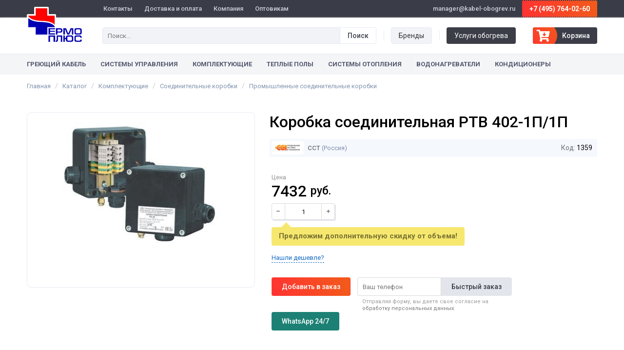

--- FILE ---
content_type: text/html; charset=UTF-8
request_url: https://www.kabel-obogrev.ru/promyshlennye-soedinitelnye-korobki/korobka-soedinitelnaya-rtv-402-1p-1p.html
body_size: 6968
content:
<!DOCTYPE html>
<html lang="ru">
<head>
	<meta charset="utf-8" />
	<meta name="viewport" content="width=device-width, initial-scale=1.0, maximum-scale=1.0">
	<meta name="robots" content="noyaca"/>
	<meta name="robots" content="noodp"/>
	<meta name="google-site-verification" content="-yuYnHAf695lOP3d89bYpUCd-c1K_QGM6EipL_AaMY8" />
	<meta name="yandex-verification" content="326785f3981e3948" />
	<!--[if lt IE 9]><script src="http://html5shiv.googlecode.com/svn/trunk/html5.js"></script><![endif]-->

	<title>Коробка соединительная РТВ 402-1П/1П &ndash; купить в интернет-магазине &laquo;ТермоПлюс&raquo;</title>
  
    <meta name="description" content="Коробка соединительная РТВ 402-1П/1П по выгодной цене, подробные характеристики. Быстрая доставка по Москве и всей России." />
        
	<link rel="shortcut icon" href="https://www.kabel-obogrev.ru/favicon.ico">
	<link href="https://fonts.googleapis.com/css?family=Roboto:400,500,700" rel="stylesheet" type="text/css">
	<script src="https://kit.fontawesome.com/bc7ca2b0fa.js" crossorigin="anonymous"></script>
	<link href="https://www.kabel-obogrev.ru/assets/css/style.css?id=10473" rel="stylesheet">
  <meta name="csrf-token" content="14fQQgBP7sgBzGYoKEAKiQZAqqYoshiq9TYdZeDm">
</head>

<body>

<div class="wrapper">

	
	<header class="header">
		<div class="header__top">
			<div class="layout">
				<div class="header__contact">
					<div class="header__contact-email">manager@kabel-obogrev.ru</div>
											<a class="header__contact-phone" href="tel:74957640260">+7 (495) 764-02-60</a>
									</div>
				<div class="header__navbar">
					<ul class="navbar">
																					<li class="navbar__item">
																			<a class="navbar__link" href="https://www.kabel-obogrev.ru/contacts.html">Контакты</a>
																	</li>
															<li class="navbar__item">
																			<a class="navbar__link" href="https://www.kabel-obogrev.ru/delivery.html">Доставка и оплата</a>
																	</li>
															<li class="navbar__item">
																			<a class="navbar__link" href="https://www.kabel-obogrev.ru/company.html">Компания</a>
																	</li>
															<li class="navbar__item">
																			<a class="navbar__link" href="https://www.kabel-obogrev.ru/opt.html">Оптовикам</a>
																	</li>
													
												  											</ul>
				</div>
			</div>
		</div>
		<div class="header__bottom">
			<div class="layout">
				<div class="layout__table">
					<div class="header__logo">
													<a href="/"><img src="https://www.kabel-obogrev.ru/assets/images/logo.png" alt="Системы кабельного обогрева"></a>
											</div>
					<div class="header__search">

						<div class="header__search-input">
							<form method="get" action="/search">
								<div class="form-item__button">
				          <input type="submit" class="button button_black" value="Поиск">
				        </div>
				        <div class="form-item__input">
				          <input name="q" class="input" type="text" placeholder="Поиск..." value="" autocomplete="off">
				        </div>
							</form>
						</div>

					</div>
					<div class="header__links">
						<div class="header__link">
							<a class="button header__link-link" href="/brands">Бренды</a>
						</div>
						<div class="header__link">
							<a class="button header__link-link header__link-link_black" href="/services.html">Услуги обогрева</a>
						</div>
					</div>
					<div class="header__basket">
						<a class="header__cart" href="/cart"><i class="fas fa-cart-arrow-down"></i> <span class="amount">Корзина</span><span class="currency">руб.</span></a>
					</div>
				</div>
			</div>
		</div>
		<nav class="header__nav">
			<div class="layout">
				<button class="button button_black wide menu-mobile">Каталог товаров</button>
				<ul class="menu-head">
																										<li class="menu-head__item menu-head__item_dropdown">
																														<a class="menu-head__link" href="https://www.kabel-obogrev.ru/greyushchiy-kabel">Греющий кабель</a>
																			
									<ul class="menu-head__sub">
																					<li class="menu-head__sub-item">
																									<a class="menu-head__sub-link" href="https://www.kabel-obogrev.ru/samoreguliruyushchiysya-kabel">Саморегулирующийся кабель</a>
																							</li>
																					<li class="menu-head__sub-item">
																									<a class="menu-head__sub-link" href="https://www.kabel-obogrev.ru/rezistivnyy-kabel">Резистивный кабель</a>
																							</li>
																					<li class="menu-head__sub-item">
																									<a class="menu-head__sub-link" href="https://www.kabel-obogrev.ru/promyshlennyy-samoreguliruyushchiysya-kabel">Промышленный кабель</a>
																							</li>
																			</ul>
								</li>
																												<li class="menu-head__item menu-head__item_dropdown">
																														<a class="menu-head__link" href="https://www.kabel-obogrev.ru/sistemy-upravleniya">Системы управления</a>
																			
									<ul class="menu-head__sub">
																					<li class="menu-head__sub-item">
																									<a class="menu-head__sub-link" href="https://www.kabel-obogrev.ru/shkafy-upravleniya-obogrevom-shueo-shu-shuo-shun">Шкафы управления обогревом</a>
																							</li>
																					<li class="menu-head__sub-item">
																									<a class="menu-head__sub-link" href="https://www.kabel-obogrev.ru/termoregulyatory">Терморегуляторы</a>
																							</li>
																					<li class="menu-head__sub-item">
																									<a class="menu-head__sub-link" href="https://www.kabel-obogrev.ru/datchiki">Датчики</a>
																							</li>
																			</ul>
								</li>
																												<li class="menu-head__item menu-head__item_dropdown">
																														<a class="menu-head__link" href="https://www.kabel-obogrev.ru/komplektuyushchie">Комплектующие</a>
																			
									<ul class="menu-head__sub">
																					<li class="menu-head__sub-item">
																									<a class="menu-head__sub-link" href="https://www.kabel-obogrev.ru/soedinitelnye-mufty-i-trubki">Соединительные муфты и трубки</a>
																							</li>
																					<li class="menu-head__sub-item">
																									<a class="menu-head__sub-link" href="https://www.kabel-obogrev.ru/krepezhnye-i-ustanovochnye-elemenety">Крепежные и установочные элеменеты</a>
																							</li>
																					<li class="menu-head__sub-item">
																									<a class="menu-head__sub-link" href="https://www.kabel-obogrev.ru/soedinitelnye-korobki">Соединительные коробки</a>
																							</li>
																			</ul>
								</li>
																												<li class="menu-head__item menu-head__item_dropdown">
																														<a class="menu-head__link" href="https://www.kabel-obogrev.ru/teplyy-pol">Теплые полы</a>
																			
									<ul class="menu-head__sub">
																					<li class="menu-head__sub-item">
																									<a class="menu-head__sub-link" href="https://www.kabel-obogrev.ru/termoregulyatory/dlya-teplyh-polov">Терморегуляторы</a>
																							</li>
																			</ul>
								</li>
																												<li class="menu-head__item menu-head__item_dropdown">
																														<a class="menu-head__link" href="https://www.kabel-obogrev.ru/sistemy-otopleniya">Системы отопления</a>
																			
									<ul class="menu-head__sub">
																					<li class="menu-head__sub-item">
																									<a class="menu-head__sub-link" href="https://www.kabel-obogrev.ru/konvektory">Конвекторы</a>
																							</li>
																					<li class="menu-head__sub-item">
																									<a class="menu-head__sub-link" href="https://www.kabel-obogrev.ru/radiatory-otopleniya">Радиаторы</a>
																							</li>
																					<li class="menu-head__sub-item">
																									<a class="menu-head__sub-link" href="https://www.kabel-obogrev.ru/kotly-otopleniya">Котлы</a>
																							</li>
																					<li class="menu-head__sub-item">
																									<a class="menu-head__sub-link" href="https://www.kabel-obogrev.ru/teplovye-nasosy">Тепловые насосы</a>
																							</li>
																			</ul>
								</li>
																		
																										<li class="menu-head__item menu-head__item_dropdown menu-head__item_right">
																			<a class="menu-head__link" href="https://www.kabel-obogrev.ru/vodonagrevateli">Водонагреватели</a>
									
									<ul class="menu-head__sub">
																					<li class="menu-head__sub-item">
																									<a class="menu-head__sub-link" href="https://www.kabel-obogrev.ru/elektricheskie-nakopitelnye-vodonagrevateli">Накопительные водонагреватели</a>
																							</li>
																					<li class="menu-head__sub-item">
																									<a class="menu-head__sub-link" href="https://www.kabel-obogrev.ru/elektricheskie-protochnye-vodonagrevateli">Проточные водонагреватели</a>
																							</li>
																			</ul>
								</li>
																												<li class="menu-head__item menu-head__item_right">
																			<a class="menu-head__link" href="https://www.kabel-obogrev.ru/kondicionery">Кондиционеры</a>
																	</li>
																		
																				</ul>
			</div>
		</nav>
	</header>

	<main class="content">
    <div class="product">
    <div class="breadcrumbs" itemscope itemtype="http://schema.org/BreadcrumbList">
    <div class="layout">
      <div class="breadcrumbs__item" itemprop="itemListElement" itemscope
        itemtype="http://schema.org/ListItem">
        <a href="https://www.kabel-obogrev.ru" class="breadcrumbs__item-link" title="Главная" itemprop="item"><span itemprop="name">Главная</span></a>
        <meta itemprop="position" content="1" />
      </div>
      <div class="breadcrumbs__item" itemprop="itemListElement" itemscope
        itemtype="http://schema.org/ListItem">
        <a href="https://www.kabel-obogrev.ru/catalog" class="breadcrumbs__item-link" title="Каталог" itemprop="item"><span itemprop="name">Каталог</span></a>
        <meta itemprop="position" content="2" />
      </div>
                              <div class="breadcrumbs__item" itemprop="itemListElement" itemscope
            itemtype="http://schema.org/ListItem">
            <a href="/komplektuyushchie" class="breadcrumbs__item-link" title="Комплектующие" itemprop="item"><span itemprop="name">Комплектующие</span></a>
            <meta itemprop="position" content="3" />
          </div>
                            <div class="breadcrumbs__item" itemprop="itemListElement" itemscope
            itemtype="http://schema.org/ListItem">
            <a href="/soedinitelnye-korobki" class="breadcrumbs__item-link" title="Соединительные коробки" itemprop="item"><span itemprop="name">Соединительные коробки</span></a>
            <meta itemprop="position" content="4" />
          </div>
                            <div class="breadcrumbs__item" itemprop="itemListElement" itemscope
            itemtype="http://schema.org/ListItem">
            <a href="/promyshlennye-soedinitelnye-korobki" class="breadcrumbs__item-link" title="Промышленные соединительные коробки" itemprop="item"><span itemprop="name">Промышленные соединительные коробки</span></a>
            <meta itemprop="position" content="5" />
          </div>
                            </div>
  </div>
  
  <div itemscope itemtype="http://schema.org/Product">

    <div class="page-content">
      <div class="layout">

                          
        <div class="product-info clr">
          <div class="product-info__right">
            <div class="product-cover">
              <img src="https://www.kabel-obogrev.ru/uploads/images/products/402_l-image(full).jpg" alt="Коробка соединительная РТВ 402-1П/1П" itemprop="image">
            </div>
          </div>
          <div class="product-info__left">

            <div class="page-title">
              <h1 itemprop="name">Коробка соединительная РТВ 402-1П/1П</h1>
            </div>

            <div class="product-head-info">
              <!--noindex--><div class="product-code">Код: <span>1359</span></div><!--/noindex-->
                              <div class="product-brand"><a href="/brand/sst.html"><img src="https://www.kabel-obogrev.ru/uploads/images/brands/brand-sst-image(brand).jpg" alt="ССТ"> ССТ</a> <span class="product-brand__country">(Россия)</span></div>
                          </div>

            
            <div class="product-head">
              <div class="product-head__item product-head__item_price">
                <div class="product-head__item-price">
                  <div class="product-price-title">Цена</div>
                  <div class="product-price" itemprop="offers" itemscope itemtype="http://schema.org/Offer">
                                        <div class="product-price__current">7432 <span>руб.</span></div>
                                        <meta itemprop="price" content="7432">
                    <meta itemprop="priceCurrency" content="RUB">
                  </div>

                  <div class="product-count">
                    <div class="change-count">
                      <div class="change-count__button change-count__button_minus" data-quantity-minus="1359"><i class="fas fa-minus"></i></div>
                      <input class="input input_count" type="number" min="1" value="1" autocomplete="off" data-quantity-set="1359">
                      <div class="change-count__button change-count__button_plus" data-quantity-plus="1359"><i class="fas fa-plus"></i></div>
                    </div>
                  </div>

                  <span class="link dashed best-price" data-modal="#help-click">Нашли дешевле?</span>
                </div>

                                  <div class="product-head__item-info">Предложим дополнительную скидку от объема!</div>
                              </div>
              <div class="product-head__item">
                <div class="product-button-cart">
                                    <input class="button button_buy" type="button" value="Добавить в заказ" data-cart-add="1359" data-old-val="Добавить в заказ">
                  
                                    <form class="product-one_click" method="POST" action="https://www.kabel-obogrev.ru/cart/order/1359" data-one-click="1359">
                    <div class="form-item__button"><input class="button button_product-phone button_border" type="submit" value="Быстрый заказ"></div>
                    <div class="form-item__input"><input class="input input_product-phone" name="client[phone]" type="text" placeholder="Ваш телефон" autofocus="" required></div>
                    <input type="hidden" name="quantity" value="1">
                    <div id="honey_name_wrap" style="display:none;">
<input name="honey_name" type="text" value="" id="honey_name"/>
<input name="honey_time" type="text" value="eyJpdiI6ImxkMWN4MllNenhRRTBMRDFCQm1MeWc9PSIsInZhbHVlIjoiZHVmcitDQ05XanNudlRVK1RrXC9FOUE9PSIsIm1hYyI6IjUwMjQzODMwNzkyMGQ4OGVjYzc1NDgzMWE4YzNkZDgzNDdmNWE1NmUzZjYwNGY3NzFiZGM3NDdlODE1M2ZkNWEifQ=="/>
</div>
                    <input type="hidden" name="_token" value="14fQQgBP7sgBzGYoKEAKiQZAqqYoshiq9TYdZeDm">
                    <div class="block-agreement">Отправляя форму, вы даете свое согласие на <a href="/agreement.html" target="_blank">обработку персональных данных</a>.</div>
                  </form>
                                  </div>
              </div>

              <div class="product-head__item">
                <a class="button button_help" href="https://api.whatsapp.com/send?phone=79857640260" target="_blank">WhatsApp 24/7</a>
              </div>

              
            </div>
          </div>
        </div>

        <!--noindex-->
        <div class="product-advantage">
          <div class="advantages">
            <div class="advantages__item">
              <div class="advantages__name"><i class="fas fa-ruler"></i><span>Изготовление секций <br>под заказ любой длины</span></div>
            </div>
            <div class="advantages__item">
              <div class="advantages__name"><i class="fas fa-dolly"></i><span>Бесплатная доставка <br>до терминала ТК</span></div>
            </div>
            <div class="advantages__item">
              <div class="advantages__name"><i class="fas fa-user-tie"></i><span>Бесплатный выезд <br>замерщика на объект</span></div>
            </div>
            <div class="advantages__item">
              <div class="advantages__name"><i class="fas fa-shipping-fast"></i><span>Бесплатная доставка <br>при заказе от 10000 рублей</span></div>
            </div>
          </div>
        </div>
        <!--/noindex-->

                  <div class="product-tags">
            <h2 class="product-title">Область применения</h2>
            <div class="category-tags category-tags_product">
                                <a href="https://www.kabel-obogrev.ru/komplekty-samoreguliruyushchegosya-kabelya/dlya-ustanovki-snaruzhi-truby" class="category-tags__link">Для установки снаружи трубы</a>
                          </div>
          </div>
        
        
                <div class="product-desc">
          <h2 class="product-title">Описание</h2>
          <div itemprop="description">Коробка РТВ 402 предназначена для подключения к силовой сети саморегулирующихся электрических нагревательных лент, а также для разветвления само регулирующихся нагревательных лент. Коробка крепится на стене здания, на близлежащей металлоконструкции или при помощи кронштейна непосредственно на трубопроводе. Коробка позволяет выполнить подключение одной или двух саморегулирующихся электрических нагревательных лент (нагревательных секций) к силовому кабелю. Конструкция корпуса обеспечивает защиту от проникновения влаги и пыли IP66 и высокую коррозионную стойкость.</div>
        </div>
        
        
      </div>
    </div>
  </div>

  <div class="product-question">
    <div class="layout">
      <!--noindex-->
      <h2 class="product-title">Затрудняетесь с выбором?</h2>
      <div class="product-question__phone">Позвоните нам:
                  <a href="tel:74957640260">+7 (495) 764-02-60</a>
              </div>
      <!--/noindex-->
    </div>
  </div>

  <div class="product-recommended">
    <div class="layout">
      <h2 class="product-title">Похожая продукция</h2>
      <div class="products">
                              <div class="product-card">
  <div class="product-card__cell product-card__cover">
    <a class="product-card__image" href="/promyshlennye-soedinitelnye-korobki/korobka-soedinitelnaya-rtv-401-1b-0.html">
      <img src="https://www.kabel-obogrev.ru/uploads/images/products/401_l-image(thumb).jpg" alt="Коробка соединительная РТВ 401-1Б/0">
    </a>
  </div>
  <div class="product-card__cell product-card__info">
    <a href="/promyshlennye-soedinitelnye-korobki/korobka-soedinitelnaya-rtv-401-1b-0.html" class="product-card__name">Коробка соединительная РТВ 401-1Б/0</a>
    <div class="product-card__desc">
              <div class="product-card__desc-item product-card__desc-item_tag">
          <span>Для установки снаружи трубы</span>
        </div>
            <div class="product-card__desc-item">
        
                  Коробка РТВ 401 предназначена для подключения к силовой сети саморегулирующихся электрических нагрев...
              </div>
    </div>
    <div class="product-card__brand"><span>ССТ</span> Россия</div>
  </div>
  <div class="product-card__cell product-card__price">
        <div class="product-card__price__current">16243 руб.</div>
      </div>
  <div class="product-card__cell product-card__count">
    <div class="change-count">
      <div class="change-count__button change-count__button_minus" data-quantity-minus="1355"><i class="fas fa-minus"></i></div>
      <input class="input input_count" type="number" min="1" value="1" autocomplete="off" data-quantity-set="1355">
      <div class="change-count__button change-count__button_plus" data-quantity-plus="1355"><i class="fas fa-plus"></i></div>
    </div>
  </div>
  <div class="product-card__cell product-card__buy">
        <input class="button button_buy" type="button" value="В корзину" data-cart-add="1355" data-old-val="Купить">
      </div>
</div>
                      <div class="product-card">
  <div class="product-card__cell product-card__cover">
    <a class="product-card__image" href="/promyshlennye-soedinitelnye-korobki/korobka-soedinitelnaya-rtv-401-1p-0.html">
      <img src="https://www.kabel-obogrev.ru/uploads/images/products/401_l-image(thumb).jpg" alt="Коробка соединительная РТВ 401-1П/0">
    </a>
  </div>
  <div class="product-card__cell product-card__info">
    <a href="/promyshlennye-soedinitelnye-korobki/korobka-soedinitelnaya-rtv-401-1p-0.html" class="product-card__name">Коробка соединительная РТВ 401-1П/0</a>
    <div class="product-card__desc">
              <div class="product-card__desc-item product-card__desc-item_tag">
          <span>Для установки снаружи трубы</span>
        </div>
            <div class="product-card__desc-item">
        
                  Коробка РТВ 401 предназначена для подключения к силовой сети саморегулирующихся электрических нагрев...
              </div>
    </div>
    <div class="product-card__brand"><span>ССТ</span> Россия</div>
  </div>
  <div class="product-card__cell product-card__price">
        <div class="product-card__price__current">9744 руб.</div>
      </div>
  <div class="product-card__cell product-card__count">
    <div class="change-count">
      <div class="change-count__button change-count__button_minus" data-quantity-minus="1356"><i class="fas fa-minus"></i></div>
      <input class="input input_count" type="number" min="1" value="1" autocomplete="off" data-quantity-set="1356">
      <div class="change-count__button change-count__button_plus" data-quantity-plus="1356"><i class="fas fa-plus"></i></div>
    </div>
  </div>
  <div class="product-card__cell product-card__buy">
        <input class="button button_buy" type="button" value="В корзину" data-cart-add="1356" data-old-val="Купить">
      </div>
</div>
                      <div class="product-card">
  <div class="product-card__cell product-card__cover">
    <a class="product-card__image" href="/promyshlennye-soedinitelnye-korobki/korobka-soedinitelnaya-rtv-402-1b-1p.html">
      <img src="https://www.kabel-obogrev.ru/uploads/images/products/402_l-image(thumb).jpg" alt="Коробка соединительная РТВ 402-1Б/1П">
    </a>
  </div>
  <div class="product-card__cell product-card__info">
    <a href="/promyshlennye-soedinitelnye-korobki/korobka-soedinitelnaya-rtv-402-1b-1p.html" class="product-card__name">Коробка соединительная РТВ 402-1Б/1П</a>
    <div class="product-card__desc">
              <div class="product-card__desc-item product-card__desc-item_tag">
          <span>Для установки снаружи трубы</span>
        </div>
            <div class="product-card__desc-item">
        
                  Коробка РТВ 402 предназначена для подключения к силовой сети саморегулирующихся электрических нагрев...
              </div>
    </div>
    <div class="product-card__brand"><span>ССТ</span> Россия</div>
  </div>
  <div class="product-card__cell product-card__price">
        <div class="product-card__price__current">14187 руб.</div>
      </div>
  <div class="product-card__cell product-card__count">
    <div class="change-count">
      <div class="change-count__button change-count__button_minus" data-quantity-minus="1357"><i class="fas fa-minus"></i></div>
      <input class="input input_count" type="number" min="1" value="1" autocomplete="off" data-quantity-set="1357">
      <div class="change-count__button change-count__button_plus" data-quantity-plus="1357"><i class="fas fa-plus"></i></div>
    </div>
  </div>
  <div class="product-card__cell product-card__buy">
        <input class="button button_buy" type="button" value="В корзину" data-cart-add="1357" data-old-val="Купить">
      </div>
</div>
                      <div class="product-card">
  <div class="product-card__cell product-card__cover">
    <a class="product-card__image" href="/promyshlennye-soedinitelnye-korobki/korobka-soedinitelnaya-rtv-402-1b-2p.html">
      <img src="https://www.kabel-obogrev.ru/uploads/images/products/402_l-image(thumb).jpg" alt="Коробка соединительная РТВ 402-1Б/2П">
    </a>
  </div>
  <div class="product-card__cell product-card__info">
    <a href="/promyshlennye-soedinitelnye-korobki/korobka-soedinitelnaya-rtv-402-1b-2p.html" class="product-card__name">Коробка соединительная РТВ 402-1Б/2П</a>
    <div class="product-card__desc">
              <div class="product-card__desc-item product-card__desc-item_tag">
          <span>Для установки снаружи трубы</span>
        </div>
            <div class="product-card__desc-item">
        
                  Коробка РТВ 402 предназначена для подключения к силовой сети саморегулирующихся электрических нагрев...
              </div>
    </div>
    <div class="product-card__brand"><span>ССТ</span> Россия</div>
  </div>
  <div class="product-card__cell product-card__price">
        <div class="product-card__price__current">14479 руб.</div>
      </div>
  <div class="product-card__cell product-card__count">
    <div class="change-count">
      <div class="change-count__button change-count__button_minus" data-quantity-minus="1358"><i class="fas fa-minus"></i></div>
      <input class="input input_count" type="number" min="1" value="1" autocomplete="off" data-quantity-set="1358">
      <div class="change-count__button change-count__button_plus" data-quantity-plus="1358"><i class="fas fa-plus"></i></div>
    </div>
  </div>
  <div class="product-card__cell product-card__buy">
        <input class="button button_buy" type="button" value="В корзину" data-cart-add="1358" data-old-val="Купить">
      </div>
</div>
                      <div class="product-card">
  <div class="product-card__cell product-card__cover">
    <a class="product-card__image" href="/promyshlennye-soedinitelnye-korobki/korobka-soedinitelnaya-rtv-402-1p-2p.html">
      <img src="https://www.kabel-obogrev.ru/uploads/images/products/402_l-image(thumb).jpg" alt="Коробка соединительная РТВ 402-1П/2П">
    </a>
  </div>
  <div class="product-card__cell product-card__info">
    <a href="/promyshlennye-soedinitelnye-korobki/korobka-soedinitelnaya-rtv-402-1p-2p.html" class="product-card__name">Коробка соединительная РТВ 402-1П/2П</a>
    <div class="product-card__desc">
              <div class="product-card__desc-item product-card__desc-item_tag">
          <span>Для установки снаружи трубы</span>
        </div>
            <div class="product-card__desc-item">
        
                  Коробка РТВ 402 предназначена для подключения к силовой сети саморегулирующихся электрических нагрев...
              </div>
    </div>
    <div class="product-card__brand"><span>ССТ</span> Россия</div>
  </div>
  <div class="product-card__cell product-card__price">
        <div class="product-card__price__current">7770 руб.</div>
      </div>
  <div class="product-card__cell product-card__count">
    <div class="change-count">
      <div class="change-count__button change-count__button_minus" data-quantity-minus="1360"><i class="fas fa-minus"></i></div>
      <input class="input input_count" type="number" min="1" value="1" autocomplete="off" data-quantity-set="1360">
      <div class="change-count__button change-count__button_plus" data-quantity-plus="1360"><i class="fas fa-plus"></i></div>
    </div>
  </div>
  <div class="product-card__cell product-card__buy">
        <input class="button button_buy" type="button" value="В корзину" data-cart-add="1360" data-old-val="Купить">
      </div>
</div>
                      <div class="product-card">
  <div class="product-card__cell product-card__cover">
    <a class="product-card__image" href="/promyshlennye-soedinitelnye-korobki/korobka-soedinitelnaya-rtv-402-2b-1p.html">
      <img src="https://www.kabel-obogrev.ru/uploads/images/products/402_l-image(thumb).jpg" alt="Коробка соединительная РТВ 402-2Б/1П">
    </a>
  </div>
  <div class="product-card__cell product-card__info">
    <a href="/promyshlennye-soedinitelnye-korobki/korobka-soedinitelnaya-rtv-402-2b-1p.html" class="product-card__name">Коробка соединительная РТВ 402-2Б/1П</a>
    <div class="product-card__desc">
              <div class="product-card__desc-item product-card__desc-item_tag">
          <span>Для установки снаружи трубы</span>
        </div>
            <div class="product-card__desc-item">
        
                  Коробка РТВ 402 предназначена для подключения к силовой сети саморегулирующихся электрических нагрев...
              </div>
    </div>
    <div class="product-card__brand"><span>ССТ</span> Россия</div>
  </div>
  <div class="product-card__cell product-card__price">
        <div class="product-card__price__current">21187 руб.</div>
      </div>
  <div class="product-card__cell product-card__count">
    <div class="change-count">
      <div class="change-count__button change-count__button_minus" data-quantity-minus="1361"><i class="fas fa-minus"></i></div>
      <input class="input input_count" type="number" min="1" value="1" autocomplete="off" data-quantity-set="1361">
      <div class="change-count__button change-count__button_plus" data-quantity-plus="1361"><i class="fas fa-plus"></i></div>
    </div>
  </div>
  <div class="product-card__cell product-card__buy">
        <input class="button button_buy" type="button" value="В корзину" data-cart-add="1361" data-old-val="Купить">
      </div>
</div>
                      <div class="product-card">
  <div class="product-card__cell product-card__cover">
    <a class="product-card__image" href="/promyshlennye-soedinitelnye-korobki/korobka-soedinitelnaya-rtv-402-1p-0-1rsh.html">
      <img src="https://www.kabel-obogrev.ru/uploads/images/products/402_l-image(thumb).jpg" alt="Коробка соединительная РТВ 402-1П/0/1РШ">
    </a>
  </div>
  <div class="product-card__cell product-card__info">
    <a href="/promyshlennye-soedinitelnye-korobki/korobka-soedinitelnaya-rtv-402-1p-0-1rsh.html" class="product-card__name">Коробка соединительная РТВ 402-1П/0/1РШ</a>
    <div class="product-card__desc">
              <div class="product-card__desc-item product-card__desc-item_tag">
          <span>Для установки снаружи трубы</span>
        </div>
            <div class="product-card__desc-item">
        
                  Коробка РТВ 402 предназначена для подключения к силовой сети саморегулирующихся электрических нагрев...
              </div>
    </div>
    <div class="product-card__brand"><span>ССТ</span> Россия</div>
  </div>
  <div class="product-card__cell product-card__price">
        <div class="product-card__price__current">16603 руб.</div>
      </div>
  <div class="product-card__cell product-card__count">
    <div class="change-count">
      <div class="change-count__button change-count__button_minus" data-quantity-minus="1362"><i class="fas fa-minus"></i></div>
      <input class="input input_count" type="number" min="1" value="1" autocomplete="off" data-quantity-set="1362">
      <div class="change-count__button change-count__button_plus" data-quantity-plus="1362"><i class="fas fa-plus"></i></div>
    </div>
  </div>
  <div class="product-card__cell product-card__buy">
        <input class="button button_buy" type="button" value="В корзину" data-cart-add="1362" data-old-val="Купить">
      </div>
</div>
                        </div>
    </div>
  </div>

<!--noindex-->
<div style="display: none;">
  <div class="box-modal" id="buy-click">
    <div class="box-modal_close arcticmodal-close">закрыть</div>
		<div class="box-modal__title">Купить в один клик</div>
		<div class="checkout-block">
      <form method="POST" action="https://www.kabel-obogrev.ru/cart/order/1359" data-one-click="1359">
        <div class="form-item">
  				<label for="checkout-quantity">Количество</label>
  				<input type="number" name="quantity" class="input" min="1" id="checkout-quantity" value="1" data-cart-field="quantity" required="">
  			</div>
  			<div class="form-item">
  				<label for="checkout-phone">Телефон</label>
  				<input type="text" name="client[phone]" class="input" id="checkout-phone" value="" data-cart-field="phone" required="">
  			</div>
  			<div class="form-item form-item_comment">
  				<label for="checkout-message">Комментарий</label>
  				<textarea class="textarea" name="delivery[comment]" maxlength="300" id="checkout-message"></textarea>
  			</div>
  			<div class="checkout-button">
  				<button class="button button_buy big wide">Отправить заказ</button>
  			</div>
        <div class="checkout-success" style="display:none" data-one-click-success="1359">Заказ успешно совершен</div>
        <div class="checkout-error" style="display:none" data-one-click-error="1359">Ошибка при оформлении заказа</div>

        <div id="honey_name_wrap" style="display:none;">
<input name="honey_name" type="text" value="" id="honey_name"/>
<input name="honey_time" type="text" value="eyJpdiI6IlpLUHJ6bVh0b1Z3NmFzV0xcL3JFOFFRPT0iLCJ2YWx1ZSI6ImJKR21TN3BHRm1BYjlqYkcxeWpUTmc9PSIsIm1hYyI6IjQ0MTkwOTk5OGE2NjQ2NTkzZDE3NDA0YmRkZjc1NWU1NTAwM2RjY2NkMTQ5OGJhMWMxNjIxYmFiMjY1OGRlM2EifQ=="/>
</div>

        <input type="hidden" name="_token" value="14fQQgBP7sgBzGYoKEAKiQZAqqYoshiq9TYdZeDm">
      </form>
    </div>
	</div>
</div>
<div style="display: none;">
  <div class="box-modal" id="buy-opt">
    <div class="box-modal_close arcticmodal-close">закрыть</div>
		<div class="box-modal__title">Запросить оптовую цену</div>
      <!--noindex-->
<form method="POST" action="https://www.kabel-obogrev.ru/mail/send/product-opt" data-mail-form="product-opt">
  <div class="form-item">
    <label for="qty">Количество</label>
    <input type="text" name="qty" class="input" id="qty" placeholder="Количество товара" value="">
  </div>
  <div class="form-item">
    <label for="phone">Телефон</label>
    <input type="text" name="phone" class="input" id="phone" placeholder="Телефон" value="" required="">
  </div>
  <div class="form-item">
    <button type="submit" class="button button_default wide">Отправить запрос</button>
    <div class="form-notice form-notice_success" style="display:none">Ваш запрос отправлен!</div>
    <div class="form-notice form-notice_error" style="display:none"></div>
    <input type="hidden" name="product" value="Коробка соединительная РТВ 402-1П/1П">
    <div id="honey_name_wrap" style="display:none;">
<input name="honey_name" type="text" value="" id="honey_name"/>
<input name="honey_time" type="text" value="eyJpdiI6IkpEZXA5SDcxN0tia1wveFZJTng4SkhBPT0iLCJ2YWx1ZSI6IlwvMmtld3FTeGlIczJLYW4zeHRQWktnPT0iLCJtYWMiOiI4MzZiZWVjZTZhODgxMGY4YjRmOGJiOWQ0Mjc1ODY5NDM2YjNlN2QzZjFlYjkxODc1Y2UwMzA4MzcwZWViYzBkIn0="/>
</div>
    <input type="hidden" name="_token" value="14fQQgBP7sgBzGYoKEAKiQZAqqYoshiq9TYdZeDm">
  </div>
</form>
<div class="block-agreement block-agreement_margin t-center">Отправляя форму, вы даете свое согласие на <a href="/agreement.html" target="_blank">обработку персональных данных</a>.</div>
<!--/noindex-->

  </div>
</div>
<!--/noindex-->

</div>
  </main>

</div><!-- .wrapper -->

<footer class="footer">
	<div class="footer__nav">
		<div class="layout">
			<div class="footer__nav-row">
				<ul class="footer__nav-list">
					<li><a href="/catalog">Каталог продукции</a></li>
					<li><a href="/brands">Производители</a></li>
					<li><a href="/services.html">Системы обогрева</a></li>
				</ul>
				<ul class="footer__nav-list">
					<li><a href="/regions">Регионы</a></li>
					<li><a href="/articles">Статьи</a></li>
					<li><a href="/news">Новости</a></li>
				</ul>
				<ul class="footer__nav-list">
					<li><a href="/oferta.html">Публичная оферта</a></li>
					<li><a href="/agreement.html">Пользовательское соглашение</a></li>
				</ul>
				<ul class="footer__nav-list">
					<li><a href="/contacts.html">Контакты</a></li>
									</ul>
			</div>
		</div>
	</div>
	<div class="footer__bottom">
	  <div class="layout">
	    <div class="footer__left">
	      <div class="footer__copyr">© 2026 «ТермоПлюс» – бытовой и промышленный обогрев</div>
				<a href="mailto:manager@kabel-obogrev.ru" target="_blank"><i class="fas fa-envelope-open-text"></i> manager@kabel-obogrev.ru</a>
				<a href="https://api.whatsapp.com/send?phone=79857640260" target="_blank"><i class="fab fa-whatsapp br-whatsapp"></i> WhatsApp</a>
	    </div>
			<!--noindex-->
			<div class="footer__left">
				<div class="footer__social-heading">Работы ведет</div>
				<a class="footer__dev" href="https://skarlygin.ru/" target="_blank" rel="nofollow">Skarlygin Studio</a>
			</div>
			<!--/noindex-->
	  </div>
	</div>
</footer>

<!-- <div class="button-click" data-modal="#help-click"><i class="fas fa-phone"></i></div> -->

<script src="//code.jivosite.com/widget/xAS9S5RpmS" async></script>

<!-- Yandex.Metrika counter -->
<script type="text/javascript" >
   (function(m,e,t,r,i,k,a){m[i]=m[i]||function(){(m[i].a=m[i].a||[]).push(arguments)};
   m[i].l=1*new Date();k=e.createElement(t),a=e.getElementsByTagName(t)[0],k.async=1,k.src=r,a.parentNode.insertBefore(k,a)})
   (window, document, "script", "https://mc.yandex.ru/metrika/tag.js", "ym");

   ym(39767790, "init", {
        clickmap:true,
        trackLinks:true,
        accurateTrackBounce:true,
        webvisor:true,
        ecommerce:"dataLayer"
   });
</script>
<noscript><div><img src="https://mc.yandex.ru/watch/39767790" style="position:absolute; left:-9999px;" alt="" /></div></noscript>
<!-- /Yandex.Metrika counter -->

<script>
  (function(i,s,o,g,r,a,m){i['GoogleAnalyticsObject']=r;i[r]=i[r]||function(){
  (i[r].q=i[r].q||[]).push(arguments)},i[r].l=1*new Date();a=s.createElement(o),
  m=s.getElementsByTagName(o)[0];a.async=1;a.src=g;m.parentNode.insertBefore(a,m)
  })(window,document,'script','https://www.google-analytics.com/analytics.js','ga');

  ga('create', 'UA-87935721-1', 'auto');
  ga('send', 'pageview');
</script>

<!--noindex-->
<div style="display: none;">
  <div class="box-modal box-modal_large" id="cart-added">
    <div class="box-modal_close arcticmodal-close">закрыть</div>
		<div class="box-modal__title">Товар добавлен в корзину</div>
  	<div class="box-modal__product"></div>

		<div class="box-modal__buttons clr">
				<a class="button button_default button_modal-continue arcticmodal-close">Продолжить покупки</a>
				<a class="button button_buy button_modal-order" href="https://www.kabel-obogrev.ru/cart">Оформить заказ</a>
		</div>
	</div>
</div>

<div style="display: none;">
	<div class="box-modal" id="help-click">
		<div class="box-modal_close arcticmodal-close">закрыть</div>
		 <div class="box-modal__title box-modal__title_center">Оставить запрос</div>
		 <div class="box-modal__text box-modal__text_center">Получите актуальные цены на ваш заказ уже через 5-10 минут!</div>
		 <form method="POST" action="https://www.kabel-obogrev.ru/mail/product" data-mail-form="product">
			<div class="form-item">
				<input type="text" name="phone" class="input" id="phone-click" value="" placeholder="Телефон">
			</div>
			<div class="text-border text-border_center">или</div>
			<div class="form-item">
				<input type="text" name="email" class="input" id="email-click" value="" placeholder="Электронный адрес">
			</div>
			<div class="form-item">
				<button type="submit" class="button button_buy wide">Отправить запрос</button>
				<div class="form-notice form-notice_success" style="display:none">Ваш запрос отправлен!</div>
				<div id="honey_name_wrap" style="display:none;">
<input name="honey_name" type="text" value="" id="honey_name"/>
<input name="honey_time" type="text" value="eyJpdiI6Ik9mMUJjTnhOTlMzSkFyXC8zTTBEMnd3PT0iLCJ2YWx1ZSI6IktuVlZETHQ1a2lZdGVBMlwvUFk0b09nPT0iLCJtYWMiOiJiOThjNzk0MjkwZjdjODlhZmVlOGJhNmU0N2Y1MmYzM2Y4Yjg4ZGU4NGM1MGNmNTQwY2MyYWU4OWMwMDY3ZDgzIn0="/>
</div>
				<input type="hidden" name="_token" value="14fQQgBP7sgBzGYoKEAKiQZAqqYoshiq9TYdZeDm">
			</div>
			</form>
			<div class="block-agreement block-agreement_margin t-center">Отправляя форму, вы даете свое согласие на <a href="/agreement.html" target="_blank">обработку персональных данных</a>.</div>
	</div>
</div>
<!--/noindex-->

<script type="text/javascript" src="https://ajax.googleapis.com/ajax/libs/jquery/1.11.3/jquery.min.js?ver=1.11.3"></script>
<script type="text/javascript" src="https://code.jquery.com/jquery-migrate-1.2.1.min.js"></script>
<script type="text/javascript" src="https://cdnjs.cloudflare.com/ajax/libs/jquery-throttle-debounce/1.1/jquery.ba-throttle-debounce.min.js"></script>
<script type="text/javascript" src="https://www.kabel-obogrev.ru/assets/js/slick.min.js"></script>
<script type="text/javascript" src="https://www.kabel-obogrev.ru/assets/js/jquery.arcticmodal-0.3.min.js"></script>
<script type="text/javascript" src="https://www.kabel-obogrev.ru/assets/js/main.js?id=10435"></script>
</body>
</html>


--- FILE ---
content_type: text/css
request_url: https://www.kabel-obogrev.ru/assets/css/style.css?id=10473
body_size: 11719
content:
* {
  margin: 0;
  padding: 0;
  outline: none;
  -webkit-box-sizing: border-box;
  -moz-box-sizing: border-box;
  box-sizing: border-box;
}

html {
  height: 100%;
}

article, aside, details, figcaption, figure, footer, header, hgroup, main, nav, section, summary {
  display: block;
}

body {
  font: 15px/26px "Roboto", Arial, sans-serif;
  height: 100%;
  -webkit-font-smoothing: antialiased;
}

.wrapper {
  position: relative;
  width: 100%;
  margin: 0 auto;
  min-height: 100%;
  height: auto !important;
  height: 100%;
}

.wrapper.fixed {
  margin-top: 55px;
}

.layout {
  position: relative;
  margin: 0 auto;
  padding: 0 15px;
  max-width: 1200px;
  min-width: 980px;
}

.layout-fluid {
  position: relative;
  margin: 0 auto;
  padding: 0 15px;
}

.layout__table {
  display: table;
  margin: 0;
  padding: 0;
  min-width: 100%;
}

.clr:before, .clr:after, .layout:before, .layout:after, .layout-fluid:before, .layout-fluid:after, nav:before, nav:after, .block:before, .block:after, .page-content:before, .page-content:after {
  content: " ";
  display: table;
}

.clr:after, .layout:after, .layout-fluid:after, nav:after, .block:after, .page-content:after {
  clear: both;
}

/* Other
-----------------------------------------------------------------------------*/

a, .link {
  color: #1069C7;
  text-decoration: none;
  cursor: pointer;
  outline: none;
}

a:hover, .link:hover {
  color: #CE2323;
}

p {
  margin: 0 0 14px;
}

blockquote {
  display: block;
  margin: 35px 30px;
  font-size: 24px;
  font-weight: 500;
  line-height: 37px;
  text-align: center;
}

blockquote:before {
  content: '';
  margin: 30px auto;
  display: block;
  border-top: 3px solid #e5eaf3;
  width: 250px;
}

blockquote:after {
  content: '';
  margin: 30px auto;
  display: block;
  border-bottom: 3px solid #e5eaf3;
  width: 250px;
}

ul {
  margin: 20px 0 20px 30px;
}

b, strong, .bold {
  font-weight: bold;
}

img {
  border: 0;
  vertical-align: top;
  outline: none;
}

hr {
  border-color: #D9D9D9;
  border-style: solid none none;
  margin: 20px 0;
}

.f-right {
  float: right;
}

.f-left {
  float: left;
}

.t-left {
  text-align: left;
}

.t-right {
  text-align: right;
}

.t-center {
  text-align: center;
}

.dashed {
  border-bottom: 1px dashed;
}

.br-whatsapp {
  color: #19c106;
}

.wide {
  width: 100%;
}

.ol-list {
  list-style: none;
  counter-reset: section;
  margin: 0 0 14px;
}

.ol-list li {
  position: relative;
  margin: 10px 0 0 10px;
  padding: 0 0 0 30px;
}

.ol-list li:first-child {
  margin-top: 0;
}

.ol-list li:before {
  position: absolute;
  top: 0;
  left: 0;
  width: 16px;
  height: 16px;
  content: counters(section, '.');
  counter-increment: section;
  text-align: center;
  font-size: 14px;
  font-weight: bold;
  line-height: 16px;
  color: #23675B;
  border: 2px solid #3D806D;
  border-radius: 100%;
}

.images-list {
  font-size: 0;
  margin: 20px 0;
}

.images-list_right {
  float: right;
  margin-left: 40px;
}

.images-list .image-block {
  margin-bottom: 30px;
}

.images-list .image-block:last-child {
  margin-bottom: 0;
}

.images-list_inline .image-block {
  display: inline-block;
  vertical-align: top;
  padding: 5px 5px 5px 0;
  margin: 0;
}

.image-block__caption {
  font-size: 13px;
  margin-top: 5px;
  color: #727272;
}

.images-grid {
  display: grid;
  grid-template-columns: repeat(auto-fill, minmax(200px, 1fr));
  gap: 20px;
  margin: 30px 0;
}

.images-grid__item {
  border-radius: 4px;
  overflow: hidden;
}

.images-grid__item img {
  width: 100%;
  height: 100%;
  object-fit: cover;
}

@media (max-width: 768px) {
  .images-grid {
    grid-template-columns: repeat(auto-fill, minmax(120px, 1fr));
    gap: 10px;
  }
}

.block-agreement {
  font-size: 12px;
  line-height: 16px;
  color: #999;
}

.block-agreement_margin {
  margin: 15px 0;
}

.box-modal .block-agreement_margin {
  margin-bottom: 0;
}

.file-block {
  display: block;
}

.file-block a {
  display: inline-block;
  padding: 0 10px;
  font-size: 13px;
  font-weight: 500;
  line-height: 23px;
  background: #2d9688;
  color: #fff;
  border-radius: 4px;
}

.file-block a:hover {
  color: #fff;
  background: #4eb9ab;
}

img.f-left {
  margin: 0 20px 20px 0;
}

img.f-right {
  margin: 0 0 20px 20px;
}

/* ----------- notice ----------- */

.notice {
  position: relative;
  margin: 20px 0;
  background: #f6e86f;
  color: #656464;
  padding: 15px 20px 15px 55px;
  line-height: 19px;
  font-size: 14px;
  font-weight: 500;
  -webkit-border-radius: 4px;
  -moz-border-radius: 4px;
  border-radius: 4px;
}

.notice::before {
  position: absolute;
  font-size: 28px;
  top: 50%;
  left: 14px;
  font-weight: 900;
  -moz-transform: translateY(-50%);
  -ms-transform: translateY(-50%);
  -webkit-transform: translateY(-50%);
  -o-transform: translateY(-50%);
  transform: translateY(-50%);
  font-style: normal;
  font-variant: normal;
  text-rendering: auto;
  -webkit-font-smoothing: antialiased;
  font-family: "Font Awesome 5 Free";
}

.notice_inline {
  display: inline-block;
}

.notice_center {
  display: block;
  max-width: 750px;
  margin: 20px auto;
}

.notice_info {
  background: #f6e86f;
}

.notice_info::before {
  content: "\f05a";
}

/* Format
-----------------------------------------------------------------------------*/

.h2-heading {
  margin: 40px 0 20px;
  font-size: 24px;
  line-height: 32px;
  font-weight: bold;
}

.h3-heading {
  margin: 40px 0 20px;
  font-size: 18px;
  line-height: 28px;
  font-weight: bold;
}

.page-content h2:first-child, .page-content h3:first-child {
  margin-top: 0;
}

table {
  border-collapse: collapse;
  border-spacing: 0;
}

.table {
  width: 100%;
}

.table tr th {
  padding: 7px 10px;
  color: #fff;
  background: #3a3d47;
  text-align: left;
  border: 1px solid #22252d;
}

.table tr td {
  vertical-align: middle;
  padding: 7px 10px;
  border: 1px solid #efeff1;
}

.table-striped tbody tr:nth-of-type(odd) {
  background: #f5f8fd;
}

/* Tab content */

.tab-content {
  display: none;
}

.tab-content.active {
  display: block;
}

/* Menu */

.menu {
  margin: 0 0 20px;
  padding: 5px 0;
  border: 1px solid #eee;
  border-width: 1px 0 1px;
}

.menu_center {
  text-align: center;
}

.menu__link {
  display: inline-block;
  cursor: pointer;
  font-size: 15px;
  line-height: 26px;
  text-transform: uppercase;
  font-weight: 500;
  background: #efeff1;
  margin: 5px;
  padding: 3px 20px;
  -webkit-border-radius: 4px;
  -moz-border-radius: 4px;
  border-radius: 4px;
}

.menu__link:hover {
  color: #ed2f04;
  background: #eddfdf;
}

.menu__link.active, .menu__link.active:hover {
  background: #000;
  color: #fff;
  cursor: default;
}

.menu__link_red {
  background: #d11d26;
  color: #fff;
}

.menu__link_red:hover {
  background: #a1040c;
  color: #fff;
}

/* Icon
-----------------------------------------------------------------------------*/

.icon {
  position: relative;
  display: inline-block;
  vertical-align: top;
  background: url("../images/sprite.png") no-repeat;
}

.icon_chevron-right {
  height: 43px;
  width: 18px;
  background-position: -19px 0;
}

.icon_chevron-right:hover {
  background-position: -19px -44px;
}

.icon_chevron-left {
  height: 43px;
  width: 18px;
  background-position: 0 0;
}

.icon_chevron-left:hover {
  background-position: 0 -44px;
}

.icon_delete {
  height: 19px;
  width: 19px;
  background-position: -48px -62px;
}

.icon_down {
  height: 5px;
  width: 10px;
  background-position: -48px -29px;
}

/* Button
-----------------------------------------------------------------------------*/

.button {
  position: relative;
  display: inline-block;
  text-align: center;
  vertical-align: top;
  cursor: pointer;
  padding: 3px 15px;
  text-decoration: none;
  -webkit-border-radius: 4px;
  -moz-border-radius: 4px;
  border-radius: 4px;
  background: transparent;
  color: #323435;
  border: 1px solid transparent;
  font-weight: 500;
  font-size: 14px;
}

.button_default {
  background: #454746;
  color: #fff;
}

.button_default:hover {
  background: #636363;
  color: #fff;
}

.button_red {
  background: #d11d26;
  color: #fff;
}

.button_red:hover {
  background: #be161f;
  color: #fff;
}

.button_radius {
  -webkit-border-radius: 30px;
  -moz-border-radius: 30px;
  border-radius: 30px;
}

.button_white {
  background: #fff;
}

.button_white:hover {
  background: #e5e5e5;
  color: #323435;
}

.button_help {
  padding: 0 10px;
  color: #fff;
  background: #1c8174;
}

.button_help:hover {
  color: #fff;
  background: #1f8e59;
}

.button_black {
  background: #3b3d48;
  color: #fff;
}

.button_buy {
  padding: 3px 10px;
  color: #fff;
  background: #f25b1a;
  background: -webkit-linear-gradient(top right, #f25b1a, #ff3232);
  background: -o-linear-gradient(top right, #f25b1a, #ff3232);
  background: -moz-linear-gradient(top right, #f25b1a, #ff3232);
  background: linear-gradient(top right, #f25b1a, #ff3232);
}

.button_buy:hover {
  color: #fff;
  background: #e4140f;
}

.button_buy:active {
  background: #135f3b;
}

.button_cart {
  background: #454746;
}

.button_cart:hover {
  background: #5a5b5b;
}

.button_cart:active {
  background: #3a3a3a;
}

.button_border {
  border: 1px solid #e4e4e4;
  background: #fff;
}

.button_border:hover {
  border-color: #e5eaf3;
}

.button_success, .button_success:hover {
  background: #0b894b!important;
  color: #fff!important;
  border-color: #0b894b;
  opacity: 1;
}

.button.big {
  padding: 7px 15px;
}

.button.small {
  padding: 0 10px;
}

.button[disabled] {
  cursor: not-allowed;
  filter: alpha(opacity=65);
  opacity: .65;
}

.block-news-order {
  margin-bottom: 30px;
  text-align: center;
}

.block-buttons {
  text-align: center;
  font-size: 17px;
  padding: 10px 0;
  background: #f6f4f4;
  margin-bottom: 20px;
  border-radius: 4px;
}

.block-buttons__item {
  display: inline-block;
  vertical-align: middle;
  margin: 5px;
}

/* Form
-----------------------------------------------------------------------------*/

button, input, optgroup, select, textarea {
  position: relative;
  color: inherit;
  font: inherit;
  margin: 0;
  border: 0;
  outline: none;
}

button, input[type=button], input[type=submit], input[type=reset] {
  -webkit-appearance: button;
  cursor: pointer;
}

label {
  display: inline-block;
}

.form-item {
  margin-top: 10px;
}

.form-item_inline {
  display: inline-block;
  width: 50%;
  vertical-align: bottom;
  margin-right: -4px;
}

.form-item_inline-left {
  padding-right: 10px;
}

.form-item_inline-right {
  padding-left: 10px;
}

.form-text {
  margin: 5px 0 0 10px;
}

.input, .textarea, .select {
  background: #fff;
  display: block;
  border: 1px solid #d9d9d9;
  vertical-align: middle;
  width: 100%;
  font-size: 13px;
  -webkit-border-radius: 4px;
  -moz-border-radius: 4px;
  border-radius: 4px;
  box-shadow: 2px 2px 0 #e4e6ec;
}

.textarea {
  padding: 5px 10px;
  resize: none;
  min-height: 70px;
}

.input, .select {
  padding: 0 10px;
  height: 34px;
}

.input.error {
  border-color: #f00;
}

/* .input_count {
  display: inline-block;
} */

.input_product-phone {
  display: inline-block;
  /* width: 150px; */
}

.change-count {
  position: relative;
}

.change-count .input_count {
  padding: 0 30px;
  text-align: center;
}

.change-count input[type='number'] {
  -moz-appearance:textfield;
}

.change-count input::-webkit-outer-spin-button,
.change-count input::-webkit-inner-spin-button {
  -webkit-appearance: none;
}

.change-count__button {
  position: absolute;
  right: 0;
  height: 34px;
  width: 28px;
  line-height: 34px;
  font-size: 8px;
  text-align: center;
  color: #6d6d6d;
  border-left: 1px solid #d9d9d9;
  z-index: 5;
  cursor: pointer;
  -webkit-user-select: none;
  user-select: none;
}

.change-count__button:first-child {
  border-left: 0;
}

.change-count__button_minus {
  left: 0;
  border-right: 1px solid #d9d9d9;
}

.change-count__button_plus {
  top: 0;
}

.checkbox-block, .radio-block {
  position: relative;
  display: block;
}

.checkbox-disabled {
  opacity: 0.5;
}

.checkbox {
  position: relative;
}

.checkbox__input {
  position: absolute;
  top: 0;
  left: 0;
  opacity: 0;
}

.checkbox__custom {
  position: relative;
  float: left;
  cursor: pointer;
  width: 16px;
  height: 16px;
  border-radius: 2px;
  border: 1px solid #d1d5e0;
  background: #fff;
}

.checkbox__label {
  cursor: pointer;
  position: relative;
  top: -2px;
  line-height: 20px;
  display: block;
  padding-left: 20px;
  color: #676767;
}

.checkbox:hover .checkbox__label {
  color: #000;
}

.checkbox__input:checked+.checkbox__custom:before {
  content: '';
  position: absolute;
  top: 2px;
  left: 2px;
  width: 10px;
  height: 10px;
  background: url("../images/sprite.png") -48px -38px no-repeat;
  transition: all .2s;
}

.checkbox__input:checked+.checkbox__custom {
  background: #61719e;
  border-color: transparent;
}

.checkbox__input:checked+.checkbox__custom+.checkbox__label {
  color: #000;
}

.radio {
  vertical-align: top;
  width: 16px;
  height: 16px;
}

.radio+label {
  cursor: pointer;
}

.radio:not(checked) {
  position: absolute;
  opacity: 0;
}

.radio:not(checked)+label {
  position: relative;
}

.radio:not(checked)+label:before {
  content: '';
  position: absolute;
  top: 1px;
  left: 0;
  width: 12px;
  height: 12px;
  border: 2px solid #BABABA;
  border-radius: 50%;
  background: #fff;
}

.radio:not(checked)+label:after {
  content: '';
  position: absolute;
  top: 5px;
  left: 4px;
  width: 8px;
  height: 8px;
  border-radius: 50%;
  background: #378B73;
  box-shadow: inset 0 1px 1px rgba(0, 0, 0, .5);
  opacity: 0;
  transition: all .2s;
}

.radio:checked+label:after {
  opacity: 1;
}

.form-item label {
  font-size: 13px;
}

.form-item__button {
  float: right;
}

.form-item__button .button {
  background: #e2e6ec;
  color: #3b3d47;
  -webkit-border-top-left-radius: 0;
  -webkit-border-bottom-left-radius: 0;
  -moz-border-radius-topleft: 0;
  -moz-border-radius-bottomleft: 0;
  border-top-left-radius: 0;
  border-bottom-left-radius: 0;
}

.form-item__button .button:hover {
  background: #e5eaf3;
}

.form-item__input {
  overflow: hidden;
}

.form-item__input .input {
  margin-right: -1px;
  -webkit-border-top-right-radius: 0;
  -webkit-border-bottom-right-radius: 0;
  -moz-border-radius-topright: 0;
  -moz-border-radius-bottomright: 0;
  border-top-right-radius: 0;
  border-bottom-right-radius: 0;
}

.form-notice {
  position: relative;
  display: block;
  text-align: center;
  padding: 3px 15px;
  -webkit-border-radius: 4px;
  -moz-border-radius: 4px;
  border-radius: 4px;
  color: #323435;
  font-weight: 500;
}

.form-notice_success {
  background: #49A68B;
  color: #fff;
}

.form-request {
  margin: 40px 0 20px;
}

.form-request_top {
  margin-top: 0;
}

.form-request__left {
  float: left;
  width: 60%;
}

.form-request__right {
  float: right;
  width: 40%;
  padding: 0 0 0 40px;
}

.form-request__form {
  padding: 5px 25px 25px;
  background: #f6f4f4;
  border-radius: 4px;
}

.form-img {
  max-width: 100%;
  max-height: 100%;
  border-radius: 4px;
}

.text-border {
  position: relative;
  overflow: hidden;
  margin: 5px 0;
}

.text-border:before, .text-border:after {
  content: '';
  display: inline-block;
  vertical-align: middle;
  box-sizing: border-box;
  width: 100%;
  height: 1px;
  background: #f1f1f1;
  margin: 0 10px;
}

.text-border:before {
  margin-left: -100%;
}

.text-border:after {
  margin-right: -100%;
}

.text-border_center {
  text-align: center;
}

.text-border_right {
  text-align: right;
}

/* Breadcrumbs
-----------------------------------------------------------------------------*/

.breadcrumbs {
  padding: 10px 0;
}

.breadcrumbs+.page-title {
  padding-top: 15px;
}

.breadcrumbs__item {
  display: inline-block;
}

.breadcrumbs__item:first-child:before {
  display: none;
}

.breadcrumbs__item:before {
  position: relative;
  display: inline-block;
  content: "/";
  margin: 0 5px;
  color: #c4cbd6;
}

.breadcrumbs__item-link {
  font-size: 13px;
  color: #8293af;
}

/* Header
-----------------------------------------------------------------------------*/
.main-notify {
  padding: 6px 15px;
  font-size: 14px;
  font-weight: 500;
  text-align: center;
  color: #fff;
  background: #ce2525;
}

.main-notify a {
  color: #fff;
}

.main-notify i {
  position: relative;
  top: 1px;
  margin-right: 5px;
}

.header {
  z-index: 777;
}

.header_fixed {
  position: fixed;
  width: 100%;
  top: 0;
}

.header__top {
  background: #3a3d47;
  height: 36px;
}

.header__bottom {
  position: relative;
  background: #fff;
  box-shadow: 0 2px 5px rgba(238, 238, 238, 0.81);
  z-index: 33;
}

.header__logo {
  position: relative;
  display: table-cell;
  vertical-align: top;
  padding-right: 40px;
  top: -22px;
}

.header__basket {
  display: table-cell;
  vertical-align: middle;
  padding-left: 20px;
}

.header__click, .header__links {
  display: table-cell;
  vertical-align: middle;
  padding-left: 15px;
}

.header__links {
  padding-right: 15px;
  white-space: nowrap;
  font-size: 0;
}

.header__link {
  position: relative;
  display: inline-block;
  vertical-align: middle;
  white-space: nowrap;
  margin-right: 15px;
  padding-left: 15px;
}

.header__link:before {
  content: '';
  position: absolute;
  left: 0;
  top: 20%;
  height: 60%;
  border-left: 1px solid #e5eaf3;
}

.header__link:last-child {
  margin-right: 0;
}

.header__link-link {
  display: inline-block;
  vertical-align: middle;
  color: #323435;
  background: #f1f3f7;
  border: 1px solid #e5eaf4;
  font-weight: normal;
}

.header__link-link:hover {
  color: #72819e;
}

.header__link-link_black {
  color: #fff;
  background: #3b3d47;
  border-color: transparent;
}

.header__link-link_black:hover {
  background: #636363;
  color: #fff;
}

.header__cart {
  display: inline-block;
  vertical-align: middle;
  white-space: nowrap;
  color: #fff;
  background: #3b3d48;
  font-weight: 500;
  padding: 4px 15px;
  border-radius: 4px;
  font-size: 14px;
  padding-left: 60px;
  position: relative;
  overflow: hidden;
}

.header__cart:hover {
  color: #fff;
}

.header__cart i {
  font-size: 24px;
  left: -7px;
  padding: 15px;
  border-radius: 100%;
  top: -10px;
  color: #fff;
  position: absolute;
  background: #f25b1a;
  background: -webkit-linear-gradient(top right, #f25b1a, #ff3232);
  background: -o-linear-gradient(top right, #f25b1a, #ff3232);
  background: -moz-linear-gradient(top right, #f25b1a, #ff3232);
  background: linear-gradient(top right, #f25b1a, #ff3232);
}

.header__cart .currency {
  margin-left: 3px;
  display: none;
}

.header__cart .currency.active {
  display: inline-block;
}

.header__cart.fixed {
  position: fixed;
  top: 7px;
  margin-left: -42px;
  z-index: 444;
  width: 42px;
  height: 28px;
  padding: 0;
  background: #f25b1a;
  background: -webkit-linear-gradient(top right, #f25b1a, #ff3232);
  background: -o-linear-gradient(top right, #f25b1a, #ff3232);
  background: -moz-linear-gradient(top right, #f25b1a, #ff3232);
  background: linear-gradient(top right, #f25b1a, #ff3232);
}

.header__cart.fixed i {
  font-size: 20px;
  background: none;
}

.header__cart.fixed .amount, .header__cart.fixed .currency {
  display: none !important;
}

/* ----------- navbar ----------- */

.header__navbar {
  overflow: hidden;
  padding-left: 157px;
}

.navbar {
  margin: 0;
}

.navbar__item {
  position: relative;
  display: inline-block;
  margin-right: 20px;
}

.navbar__link {
  display: block;
  color: #cccfda;
  white-space: nowrap;
  font-size: 13px;
  font-weight: 500;
  padding: 5px 0;
}

.navbar__link:hover, .navbar__link_current {
  color: #fff;
}

.navbar__item_delivery {
  float: right;
}

.header__nav {
  background: #f4f5f7;
  border-top: 1px solid #e5eaf3;
  z-index: 77;
}

.header__nav.fixed {
  position: fixed;
  top: 0;
  width: 100%;
  -webkit-box-shadow: 0 1px 5px rgba(87, 87, 87, 0.136);
  -moz-box-shadow: 0 1px 5px rgba(87, 87, 87, 0.136);
  box-shadow: 0 1px 5px rgba(87, 87, 87, 0.136);
}

.menu-mobile {
  display: none;
  margin: 10px 0;
}

.header__nav.fixed .menu-mobile {
  padding: 3px 0;
  text-align: left;
}

.menu-head {
  position: relative;
  z-index: 7;
  margin: 0;
  font-size: 0;
}

.menu-head__item {
  position: relative;
  display: inline-block;
  margin-right: 30px;
}

.menu-head__item:last-child {
  margin: 0;
}

.menu-head__link {
  display: block;
  white-space: nowrap;
  text-transform: uppercase;
  font-size: 13px;
  color: #51566d;
  font-weight: 600;
  line-height: 26px;
  padding: 8px 0;
}

.header__nav.fixed .menu-head__link_current {
  color: #de4646;
}

@media screen and (max-width: 1140px) {
  .menu-head__item {
    padding: 0;
    margin-right: 15px;
  }
}

.menu-head__item_services {
  float: right;
  border: 0;
  padding: 0;
  margin: 4px 0;
}

.menu-head__item_services .menu-head__link {
  background: #454746;
  color: #fff;
  padding: 2px 12px;
  border-radius: 4px;
}

.menu-head__item:hover .menu-head__link, .menu-head__link_current {
  border-color: #363d46;
  color: #CE2323;
}

.menu-head__item_services:hover .menu-head__link {
  background: #636363;
  color: #fff;
}

.menu-head__sub {
  position: absolute;
  display: none;
  top: 100%;
  margin: -4px 0 0;
  width: auto;
  min-width: 100%;
  white-space: nowrap;
  left: -15px;
  background: #ffffff;
  border: 1px solid #eef2ff;
  border-radius: 4px;
  z-index: 2;
}

.menu-head__sub:before {
  content: '';
  position: absolute;
  top: 0;
  bottom: 0;
  left: 0;
  right: 0;
  box-shadow: 0 5px 25px rgba(74, 73, 99, 0.43), 0 12px 25px rgba(128, 127, 148, 0.23);
  border-radius: 4px;
  z-index: -1;
}

@media screen and (min-width: 681px) {
  .header__nav.fixed .menu-head__item_services {
    display: none;
  }
}

.menu-head__item_services .menu-head__sub, .menu-head__item_right .menu-head__sub {
  right: 0;
  left: auto;
}

.menu-head__item_services .menu-head__sub:before {
  right: 0;
  margin-right: 30px;
}

.menu-head__item_dropdown:hover .menu-head__sub {
  display: block;
}

.menu-head__sub-item {
  display: block;
  padding: 4px 13px;
  border-bottom: 1px solid #e4e6ec;
}

.menu-head__sub-item:last-child {
  border: 0;
}

.menu-head__sub-link {
  display: block;
  color: #545454;
  font-size: 14px;
}

.menu-head__sub-link_current, .menu-head__sub-link:hover {
  color: #CE2323;
}

/* ----------- /navbar ----------- */

.header__contact {
  float: right;
}

.header__contact-phone {
  display: inline-block;
  vertical-align: middle;
  font-weight: 600;
  white-space: nowrap;
  font-size: 14px;
  line-height: 32px;
  padding: 0 15px;
  color: #fff;
  border-top: 2px dotted #3b3d46;
  border-bottom: 2px dotted #3b3d46;
  background: #f25b1a;
  background: -webkit-linear-gradient(top right, #f25b1a, #ff3232);
  background: -o-linear-gradient(top right, #f25b1a, #ff3232);
  background: -moz-linear-gradient(top right, #f25b1a, #ff3232);
  background: linear-gradient(top right, #f25b1a, #ff3232);
}

.header__contact-phone:hover {
  color: #ffdfd1;
}

.header__contact-email {
  display: inline-block;
  vertical-align: middle;
  white-space: nowrap;
  font-size: 13px;
  font-weight: 500;
  line-height: 36px;
  padding: 0 10px;
  color: #cccfda;
}

.header__search {
  position: relative;
  display: table-cell;
  vertical-align: middle;
  width: 100%;
  z-index: 77;
}

.header__search__button {
  background: #363D46 url("../images/sprite.png") -41px 1px no-repeat;
  padding: 0 15px;
  height: 30px;
  width: 30px;
  border-radius: 4px;
}

.header__search-input .input {
  background: #f1f3f7;
  border: 1px solid #e5eaf4;
}

.header__search:hover .header__search-input {
  display: block;
}

.header__search-input .button {
  background: #fff;
  border: 1px solid #e5eaf4;
  border-left: 0;
}

.header__search-input .button:hover {
  color: #CE2323;
  background: #fff;
}

/* Middle
-----------------------------------------------------------------------------*/

.content {
  position: relative;
  padding: 0 0 185px;
}

.content_errors {
  padding: 80px 0 0;
}

.header_fixed+.content {
  padding-top: 110px;
}

.section-grid__content {
  float: left;
  padding-right: 390px;
  width: 100%;
}

.section-grid__side {
  float: right;
  margin-left: -340px;
  width: 340px;
}

.main-slider {
  position: relative;
  padding: 20px 0 0;
}

.main-slider__item {
  position: relative;
  display: none;
  z-index: 7;
  overflow: hidden;
  cursor: pointer;
  height: 325px !important;
  margin: 0 5px;
}

.block-list {
  position: relative;
  font-size: 0;
  margin: 0 -1%;
}

.block-list__item {
  position: relative;
  z-index: 7;
  overflow: hidden;
  cursor: pointer;
  height: 325px !important;
  display: inline-block;
  vertical-align: top;
  width: 23%;
  margin: 0 1% 10px;
}

.main-slider__inner, .block-list__inner {
  border-radius: 4px;
  overflow: hidden;
  padding: 5px;
  background: #fff;
  border: 1px solid #f6f4f4;
}

.block-list__inner {
  background: #f6f4f4;
}

.main-slider__cover, .block-list__cover {
  position: relative;
  display: block;
  background-repeat: no-repeat;
  background-position: center center;
  background-size: cover;
  height: 200px;
  border-radius: 4px;
}

.main-slider__info, .block-list__info {
  position: relative;
  background: #fff;
  height: 110px;
  padding: 10px;
}

.block-list__info {
  background: none;
}

.main-slider__title, .block-list__title {
  color: #000;
  font-size: 17px;
  line-height: 22px;
}

.main-slider__item:hover .main-slider__info, .block-list__item:hover .block-list__info {
  color: #CE2323;
}

.main-slider .slick-list {
  margin: 0 -5px;
}

.button_slider-banner {
  border-radius: 30px;
  font-size: 14px;
  position: absolute;
  bottom: 10px;
  background: #f6f4f4;
  left: 10px;
  color: #a3a3a3;
  padding: 2px 15px;
}

.block-list .button_slider-banner {
  background: #fff;
}

.main-slider__item:hover .button_slider-banner, .block-list__item:hover .button_slider-banner {
  color: #fff;
  background: #CE2323;
}

.block__title {
  font-size: 22px;
  font-weight: 500;
  margin-bottom: 30px;
  text-transform: uppercase;
}

.block__title i {
  color: #165ab9;
  font-size: 27px;
  text-shadow: 3px 2px 0 #ffffff, 6px 4px 0 rgba(0, 0, 0, 0.15);
  vertical-align: middle;
  margin-right: 10px;
  top: -2px;
  position: relative;
}

.block__title a {
  color: #000;
}

.block__title a:hover {
  color: #CE2323;
}

.block-main-title {
  margin: 30px 0 20px;
  text-align: center;
}

.block-main-title .block__title {
  margin-bottom: 10px;
}

.block-news {
  margin: 60px 0;
}

.block-news__item {
  float: left;
  width: 23.5%;
  margin-left: 2%;
}

.block-news__item:first-child {
  margin-left: 0;
}

.block-news__link {
  display: inline-block;
  line-height: 20px;
}

.block-news__date {
  font-size: 13px;
  color: #aeaeae;
}

.content_errors .block-search {
  margin-bottom: 40px;
}

.block-search_main {
  padding: 40px 0 20px;
  border-top: 1px solid #e5eaf3;
}

.block-search h1 {
  text-align: center;
  margin-bottom: 30px;
  text-transform: uppercase;
  color: #3b3d48;
  font-size: 28px;
  font-weight: normal;
}

.search-form {
  width: 700px;
  margin: 0 auto;
  font-size: 14px;
}

.block-category_main {
  padding: 0 0 30px;
}

.category-all {
  display: block;
  margin: 0 auto;
  text-align: center;
  width: 400px;
}

.category-list {
  position: relative;
  transition: max-height 0.15s ease-out;
  font-size: 0;
  transition: all 0.5s;
}

.category-list_home {
  max-height: 200px;
}

.category-list_home:after {
  content: "";
  width: 100%;
  height: 70px;
  position: absolute;
  left: 0;
  bottom: 0;
  background: -moz-linear-gradient(top, rgba(255, 255, 255, 1) 0%, rgba(255, 255, 255, 0) 100%);
  background: -webkit-linear-gradient(top, rgba(255, 255, 255, 1) 0%, rgba(255, 255, 255, 0) 100%);
  background: linear-gradient(to top, rgba(255, 255, 255, 1) 0%, rgba(255, 255, 255, 0) 100%);
  filter: progid: DXImageTransform.Microsoft.gradient( startColorstr='#f6f4f4', endColorstr='#00ffffff', GradientType=0);
}

.category-list_active {
  max-height: 100%;
  transition: max-height 0.25s ease-in;
}

.category-list_active::after {
  display: none;
}

.category-list__col {
  display: inline-block;
  vertical-align: top;
  width: 23%;
  margin-right: 2%;
}

.menu-category {
  margin: 15px 0;
}

.menu-category__item {
  display: block;
  margin: 20px 0;
}

.menu-category__link {
  display: block;
  font-size: 20px;
  line-height: 24px;
  color: #000;
}

.menu-category__link:hover, .menu-category__sub-menu .menu-category__link:hover {
  color: #CE2323;
}

.menu-category__sub-menu {
  margin-top: 20px;
}

.menu-category__sub-menu .menu-category__link {
  margin: 5px 0;
  font-size: 15px;
  line-height: 18px;
}

.menu-category__sub-menu-2 {
  margin: 10px 0 30px 0;
}

.menu-category__sub-menu-2 .menu-category__link {
  color: #1069C7;
  font-size: 13px;
}

.block-advantage {
  margin: 30px 0;
  padding: 15px 0;
  color: #444;
}

.block-advantage_main {
  margin: 0;
}

.block-advantage_services, .block-advantage_product {
  margin: 0 0 30px;
  padding: 15px 0;
  background: #efeff1;
  border-radius: 4px;
}

.block-advantage_product {
  margin: 0;
}

.block-advantage_services .advantages__item, .block-advantage_product .advantages__item {
  background: #fff;
}

.advantages {
  margin: 15px -1%;
  font-size: 0;
}

.advantages__item {
  position: relative;
  overflow: hidden;
  display: inline-block;
  padding: 15px;
  margin: 0 1%;
  width: 23%;
  vertical-align: top;
  background: #efeff1;
  -webkit-border-radius: 4px;
  -moz-border-radius: 4px;
  border-radius: 4px;
}

.advantages__item:first-child {
  border-left: 0;
}

/* .advantages__item:first-child, .advantages__item:last-child {
  width: 23.4%;
} */

.advantages__name {
  font-size: 13px;
  font-weight: 500;
  line-height: 18px;
}

.advantages__name i {
  position: absolute;
  right: -40px;
  padding-right: 25px;
  top: 50%;
  margin-top: -65px;
  width: 130px;
  height: 130px;
  line-height: 130px;
  background: #dedee2;
  box-shadow: 2px 2px 0 #d2d9ea;
  text-align: center;
  border-radius: 50%;
  color: #aaaabb;
  font-size: 42px;
}

.advantages__name span {
  position: relative;
  display: block;
}

.block-banner {
  margin: 30px 0;
}

.block-banner_top {
  margin: 20px 0 0;
}

.block-banner .banner-page {
  margin-bottom: 0;
}

.banners {
  text-align: center;
}

.banners__item {
  display: inline-block;
  margin: 0 15px;
}

.block-products {
  margin: 45px 0;
}

.block-products_special .layout {
  background: #c1261a;
  padding: 35px 15px 15px;
  border-radius: 4px;
}

.block-products .block__title, .block-reviews .block__title, .block-work .block__title, .block-files .block__title {
  text-align: center;
}

.block-products_special .block__title {
  color: #fff;
  font-weight: bold;
}

.block-products_special .products {
  border: 0;
}

.block-products_special .block-products__text {
  text-align: center;
  font-weight: 500;
  margin: 15px 0 -15px;
}

.block-products_special .block-products__text span {
  padding: 7px 25px;
  background: #f6f4f4;
  display: inline-block;
  vertical-align: bottom;
  border-radius: 4px 4px 0 0;
  -webkit-box-shadow: 0 -12px 16px -10px rgb(119, 6, 13);
  -moz-box-shadow: 0 -12px 16px -10px rgb(119, 6, 13);
  box-shadow: 0 -12px 16px -10px rgb(119, 6, 13);
}

.block-reviews #hypercomments_widget {
  background: #f6f4f4;
  padding: 10px 0 0;
  border-radius: 4px;
}

.block-brands {
  margin: 30px 0 20px;
}

.brands-list {
  text-align: center;
  font-size: 0;
}

.brands-list-all a {
  text-transform: uppercase;
  font-size: 11px;
  color: #000;
  font-weight: bold;
  background: #f6f4f4;
  padding: 2px 10px;
  border-radius: 4px;
}

.brands-list__item {
  display: inline-block;
  vertical-align: middle;
  padding: 0 20px;
}

.brands-list__item img {
  display: block;
  margin: 0 auto;
  width: auto;
  height: 45px;
}

.brands-list__item:hover img {
  opacity: .7;
}

.banner-page {
  display: block;
  margin: 0 0 20px;
}

.banner-page_center {
  text-align: center;
}

.banner-page_regions {
  margin: 20px 0;
}

.banner-page img {
  border-radius: 4px;
  cursor: pointer;
  width: 100%;
}

.cart-banner {
  margin: 0 0 20px;
}

.cart-banner img {
  border-radius: 4px;
  max-width: 100%;
}

.city-list {
  -webkit-column-count: 3;
  -moz-column-count: 3;
  column-count: 3;
  -webkit-column-gap: 40px;
  -moz-column-gap: 40px;
  column-gap: 40px;
  margin: 0;
}

.file-list {
  -webkit-column-count: 2;
  -moz-column-count: 2;
  column-count: 2;
  -webkit-column-gap: 40px;
  -moz-column-gap: 40px;
  column-gap: 40px;
  margin: 0;
}

/* block sale */
.block-sale {
  display: flex;
  display: -webkit-box;
  display: -webkit-flex;
  display: -ms-flexbox;
  flex-direction: column;
  -webkit-box-orient: vertical;
  -webkit-box-direction: normal;
  -webkit-flex-direction: column;
  -ms-flex-direction: column;
  align-items: center;
  -webkit-box-align: center;
  -webkit-align-items: center;
  -ms-flex-align: center;
  max-width: 700px;
  margin: 0 auto 30px;
  padding: 15px 0;
  background: #f25b1a;
  background: -webkit-linear-gradient(top right, #f25b1a, #ff3232);
  background: -o-linear-gradient(top right, #f25b1a, #ff3232);
  background: -moz-linear-gradient(top right, #f25b1a, #ff3232);
  background: linear-gradient(top right, #f25b1a, #ff3232);
  border-radius: 4px;
}

.block-sale__title {
  display: inline-block;
  vertical-align: top;
  background: #fff;
  padding: 10px 20px;
  font-size: 24px;
  text-transform: uppercase;
  border-radius: 30px;
}

.block-sale__desc {
  margin-top: 15px;
  font-size: 18px;
  line-height: 22px;
  font-weight: bold;
  color: #fff;
}

/* files list */
.file-item {
  display: inline-block;
  vertical-align: top;
  max-width: 250px;
  margin: 0 25px 20px;
  text-align: left;
}

.file-item__link {
  position: relative;
  display: flex;
  display: -webkit-box;
  display: -webkit-flex;
  display: -ms-flexbox;
  align-items: center;
  -webkit-box-align: center;
  -webkit-align-items: center;
  -ms-flex-align: center;
  line-height: 1.2;
  color: #282828;
}

.file-item__link:before {
  content: "\f1c2";
  font-size: 48px;
  line-height: 1;
  margin-right: 10px;
  color: #4450bd;
  font-weight: 900;
  font-style: normal;
  font-variant: normal;
  text-rendering: auto;
  -webkit-font-smoothing: antialiased;
  font-family: "Font Awesome 5 Free";
}

.block-delivery {
  text-align: center;
  margin-bottom: 30px;
}

.block-delivery__list {
  display: inline-block;
  text-align: center;
  font-size: 0;
  background: #FFDE7C;
  -webkit-border-radius: 10px;
  -moz-border-radius: 10px;
  border-radius: 10px;
}

.block-delivery__item {
  padding: 0 20px;
  margin: 10px 0;
  display: inline-block;
  border-left: 1px solid #C5AC61;
}

.block-delivery__item:first-child {
  border-left: 0;
}

.block-delivery__title {
  font-size: 14px;
  line-height: 16px;
  color: #8D7429;
  margin-bottom: 7px;
}

.block-delivery__amount {
  font-size: 14px;
  line-height: 16px;
}

.block-delivery__text {
  font-size: 13px;
  color: #707070;
  padding: 15px 30px 0;
}

/* Brands
-----------------------------------------------------------------------------*/

.brands {
  text-align: center;
  font-size: 0;
}

.brands__item {
  display: inline-block;
  vertical-align: top;
  width: 20%;
  padding: 20px 10px;
  font-size: 15px;
  border: 1px solid #e5eaf3;
  margin-left: -1px;
  margin-top: -1px;
}

.brand-logo img {
  display: block;
  margin: 0 auto;
  width: auto;
  height: 60px;
}

.brand-name {
  font-weight: bold;
  overflow: hidden;
  white-space: nowrap;
  text-overflow: ellipsis;
}

.brand-country {
  color: #999;
  font-size: 14px;
}

.page-title_brand h1 {
  display: inline-block;
  vertical-align: middle;
}

.brand-info {
  padding: 5px 10px 5px 5px;
  border-radius: 7px;
  margin-left: 20px;
  display: inline-block;
  vertical-align: middle;
}

.brand-info__logo, .brand-info__official {
  display: inline-block;
  vertical-align: middle;
}

.brand-info__logo img {
  display: block;
  height: 50px;
  width: auto;
  border-radius: 7px;
  padding: 0 5px;
  background: #fff;
}

.brand-info__official {
  margin-left: 20px;
}

.brand-info__official i {
  vertical-align: middle;
  margin: 3px 10px 0 0;
  font-size: 40px;
  color: #ccc3a5;
}

.brand-info__official-text {
  display: inline-block;
  vertical-align: middle;
  max-width: 300px;
  line-height: 20px;
  font-weight: 500;
  font-size: 13px;
  color: #868275;
}

.certificate-list {
  margin-top: 10px;
}

.categories {
  margin: 20px 0 0;
}

/* Block Work
-----------------------------------------------------------------------------*/

.block-work {
  margin: 50px 0;
  font-size: 0;
}

.our-work-list {
  counter-reset: li;
  margin: 0 -15px;
}

.our-work {
  position: relative;
  display: inline-block;
  vertical-align: top;
  width: 33.33333%;
  padding: 0 15px;
  font-size: 15px;
}

.our-work:before {
  content: counter(li);
  counter-increment: li;
  position: absolute;
  left: -5px;
  top: 10px;
  font-size: 70px;
  color: #d5e2ec;
  transition: all .3s ease-out;
}

.our-work__title {
  position: relative;
  font-weight: 500;
  line-height: 20px;
  margin-bottom: 10px;
}

.our-work__desc {
  position: relative;
  line-height: 16px;
  font-size: 13px;
}

/* Block Service
-----------------------------------------------------------------------------*/

.block-service {
  padding: 10px 0;
  margin: 10px 0 30px;
}

.block-service__item {
  float: left;
  width: 50%;
  padding: 20px;
}

.block-service__cover {
  float: left;
  width: 35%;
}

.block-service__cover img {
  max-width: 100%;
  max-height: 100%;
}

.block-service__content {
  float: left;
  width: 65%;
  padding: 20px;
}

.block-service_right .block-service__content {
  padding: 20px 40px 20px 0;
}

.block-service__title {
  font-size: 28px;
  line-height: 36px;
  margin-bottom: 15px;
}

.block-service__desc {
  font-size: 16px;
  line-height: 25px;
}

.block-service__desc p {
  margin: 0 0 14px;
}

.block-service__desc p:last-child {
  margin: 0;
}

.chatra-page {
  margin-top: 30px;
  height: 400px;
}

.block-chat {
  display: inline-block;
}

.block-chat img {
  display: block;
  border-radius: 4px;
  cursor: pointer;
}

.block-files {
  padding: 45px 0;
  text-align: center;
}

/* Content
-----------------------------------------------------------------------------*/

.page-title {
  padding-top: 20px;
}

.page-title_center {
  text-align: center;
}

.page-title_region {
  margin-bottom: 0;
}

.page-title_region .button {
  margin-top: 30px;
}

.page-title h1 {
  font-size: 32px;
  line-height: 50px;
  font-weight: 500;
  text-transform: uppercase;
}

.page-desc {
  position: relative;
  margin-top: 10px;
  line-height: 19px;
  color: #5c636f;
  font-size: 13px;
}

.page-content+.page-desc {
  padding: 15px 20px;
  border-radius: 4px;
  background: #f5f8fd;
  margin: 70px 0 30px;
}

.page-desc h2 {
  margin: 20px 0 5px;
  font-size: 18px;
  line-height: 30px;
  font-weight: 500;
}

.page-desc h2:first-child {
  margin-top: 0;
}

.page-desc ul {
  margin-top: 10px;
}

.page-desc p:last-child {
  margin-bottom: 0;
}

.page-share {
  margin-top: 15px;
}

/* Page menu
-----------------------------------------------------------------------------*/

.page-menu {
  margin-bottom: 30px;
}

.page-title+.page-menu {
  margin-top: 30px;
}

.page-menu__link:first-child {
  margin-left: 0;
}

.page-menu__link {
  display: inline-block;
  margin-left: 15px;
  white-space: nowrap;
  font-weight: 500;
}

.page-menu__link_current {
  background: #0000B2;
  padding: 2px 10px;
  color: #fff;
  border-radius: 4px;
}

.page-content {
  margin: 20px 0 40px;
}

.content-side {
  position: relative;
  float: left;
  width: 240px;
  margin-right: -240px;
  z-index: 10;
}

.content-main {
  display: block;
  float: left;
  position: relative;
  padding-left: 280px;
  width: 100%;
}

.category-tags {
  padding: 10px 0;
}

.category-tags__link:last-child {
  margin-right: 0;
}

.category-tags_center {
  text-align: center;
}

.category-tags__link {
  display: inline-block;
  vertical-align: top;
  font-size: 14px;
  line-height: 18px;
  margin-right: 20px;
  margin-bottom: 15px;
  border-bottom: 1px solid #a9d0f8;
}

.category-tags__link:hover {
  border-color: #f48181;
  color: #CE2323;
}

.category-tags__link_current, .category-tags__link_current:hover {
  cursor: default;
  color: #000;
  border-color: transparent;
}

.category-search {
  margin: 40px 0 0;
}

.category-search__other {
  float: left;
  width: 40%;
  padding-left: 40px;
}

.category-search__form {
  float: left;
  width: 45%;
  margin-right: 25px;
}

.category-search__form-cancel {
  float: right;
  margin-left: 20px;
}

.category {
  display: inline-block;
  vertical-align: top;
  margin-right: 30px;
  margin-bottom: 20px;
  width: 25%;
}

.category a {
  display: block;
}

.category__cover {
  width: 60px;
  height: 60px;
  border-radius: 10px;
  display: inline-block;
  vertical-align: middle;
  border: 1px solid #e5eaf3;
  padding: 3px;
}

.category__name {
  line-height: 18px;
  display: inline-block;
  vertical-align: middle;
  width: 200px;
  margin-left: 7px;
  color: #000;
}

.category:hover .category__cover {
  border-color: #d5d5d5;
}

.category:hover .category__name {
  color: #CE2323;
}

/* Product-card
-----------------------------------------------------------------------------*/

.products {
  border: 1px solid #e5eaf3;
  border-radius: 4px;
  background: #fff;
  overflow: hidden;
}

.products.is-overlay:after {
  content: '';
  position: absolute;
  top: 0px;
  right: 0px;
  bottom: 0px;
  left: 0px;
  background: #ffffff59;
  z-index: 10;
}

.product-card {
  display: table;
  table-layout: fixed;
  width: 100%;
  border-top: 1px solid #e5eaf3;
  background: #fff;
}

.product-card:first-child {
  border-top: 0;
}

.product-card__cell {
  display: table-cell;
  vertical-align: top;
  padding: 15px;
}

.product-card__cover {
  width: 140px;
  text-align: center;
}

.product-card__image {
  display: block;
  width: 110px;
  height: 110px;
  line-height: 98px;
  text-align: center;
}

.product-card__image img {
  display: inline-block;
  vertical-align: middle;
  width: auto;
  height: auto;
  max-width: 100px;
  max-height: 100px;
  border-radius: 5px;
}

.product-card__brand {
  margin-top: 10px;
  color: #6c7177;
  font-weight: 500;
  font-size: 13px;
}

.product-card__brand span {
  color: #858faf;
  text-transform: uppercase;
  background: #eef0f4;
  padding: 0 5px;
  margin-right: 5px;
  -webkit-border-radius: 4px;
  -moz-border-radius: 4px;
  border-radius: 4px;
}

#cart-added .product-card__cover {
  width: 90px;
}

#cart-added .product-card__cover img {
  width: 60px;
}

.product-card__count {
  position: relative;
  width: 125px;
}

.product-card__count {
  padding-top: 23px;
}

.product-card__count .change-count {
  max-width: 90px;
}

.product-card__count_total:after {
  content: "";
  width: 10px;
  height: 6px;
  background: url("../images/sprite.png") -48px -53px no-repeat;
  position: absolute;
  top: 37px;
  right: -10px;
}

.product-card__price-total {
  padding-top: 20px;
  font-size: 22px;
  font-weight: 500;
  line-height: 32px;
  text-align: right;
  white-space: nowrap;
  width: 15%;
}

.product-card__delete {
  text-align: center;
  vertical-align: middle;
  padding: 0;
  width: 40px;
}

.product-card__delete i {
  display: block;
  margin: 0 auto;
  cursor: pointer;
  opacity: .8;
}

.product-card__delete i:hover {
  opacity: 1;
}

.product-card__name {
  font-weight: 500;
  font-size: 15px;
  border-bottom: 1px solid #d1e0f3;
}

.product-card__name:hover {
  border-color: #fad0d0;
}

#cart-added .product-card__name {
  margin: 0;
  font-size: 13px;
  line-height: 20px;
}

.product-card__desc {
  font-size: 13px;
  color: #707070;
  line-height: 18px;
  margin-top: 10px;
}

.product-card__desc-item {
  margin-bottom: 5px;
}

.product-card__desc-item:last-child {
  margin-bottom: 0;
}

.product-card__desc-item_tag {
  color: #3c4052;
  margin-bottom: 2px;
}

.product-card__desc-item span {
  font-weight: 500;
}

.product-card__price {
  font-weight: 500;
  font-size: 22px;
  line-height: 32px;
  white-space: nowrap;
  padding: 23px 15px 10px;
  width: 15%;
}

#cart-added .product-card__price {
  font-size: 15px;
  line-height: 18px;
}

.product-card__price-old {
  text-decoration: line-through;
  font-size: 14px;
  line-height: 15px;
  font-weight: normal;
}

.product-card__price-new {
  color: #FF0000;
}

.product-card__buy {
  text-align: right;
  width: 125px;
  padding-top: 23px;
}

.product-card__buy .button_buy {
  width: 100%;
}

.product-card__info {
  width: 60%;
}

.product-card__info {
  line-height: 22px;
  padding-top: 15px;
}

.product-one_click {
  display: inline-block;
  vertical-align: top;
  margin-left: 10px;
}

.product-one_click .input {
  height: 38px;
}

.product-one_click .block-agreement {
  max-width: 300px;
  margin-top: 5px;
  padding: 0 10px;
  font-size: 11px;
  line-height: 14px;
}

.product-one_click .block-agreement a {
  color: #777;
}

.paginator {
  margin: 40px 0 0;
  text-align: center;
}

.paginator__link, .paginator__current {
  display: inline-block;
  padding: 3px 10px;
  margin: 0 2px;
  line-height: 22px;
  background: #fff;
  font-weight: 500;
  -webkit-border-radius: 4px;
  -moz-border-radius: 4px;
  border-radius: 4px;
}

.paginator__current {
  background: #0000B2;
  color: #fff;
}

.product-head {
  margin: 55px 4px 30px;
}

.product-head__item {
  position: relative;
  display: inline-block;
  vertical-align: top;
  margin: 0 20px 0 0;
}

.product-head__item_price {
  display: block;
  margin-bottom: 50px;
}

/* .product-head__item-price, .product-head__item-info {
  display: inline-block;
  vertical-align: top;
} */

.product-count {
  max-width: 130px;
  margin-top: 10px;
}

.best-price {
  position: absolute;
  bottom: -20px;
  font-size: 13px;
  line-height: 18px;
}

.product-head__item-info {
  position: relative;
  display: inline-block;
  border-radius: 4px;
  background: #f6e86f;
  color: #797231;
  font-weight: bold;
  padding: 5px 15px 7px;
  margin: 15px 0;
}

.product-head__item-info:before {
  content: '';
  position: absolute;
  left: 20px;
  top: -20px;
  border: 10px solid transparent;
  border-bottom: 10px solid #f6e86f;
}

.product-head__item-info_sale {
  background: #2c9688;
  color: #fff;
}

.product-head__item-info_sale:before {
  border-bottom: 10px solid #2c9688;
}

.product-head-info {
  background: #f5f8fd;
  padding: 0 10px 0 4px;
  border-radius: 4px;
  margin-top: 15px;
}

.product-head .button {
  padding: 5px 20px;
}

.product-price-title {
  display: block;
  font-size: 12px;
  line-height: 20px;
  font-weight: 500;
  color: #a5a5a5;
  position: absolute;
  top: -23px;
}

.product-price {
  position: relative;
  display: block;
  font-weight: 500;
  font-size: 32px;
  line-height: 30px;
}

.product-price span {
  font-size: 23px;
  vertical-align: bottom;
}

.product-price__old {
  text-decoration: line-through;
  font-size: 18px;
  line-height: 22px;
  display: inline-block;
  vertical-align: bottom;
}

.product-price__old span {
  font-size: 13px;
}

.product-price__new {
  display: inline-block;
  vertical-align: bottom;
  color: #FF0000;
}

.product-code, .product-brand {
  display: inline-block;
  vertical-align: middle;
  color: #707070;
  font-size: 14px;
  line-height: 36px;
}

.product-brand img {
  height: 36px;
  width: auto;
  padding: 4px 0;
  border-radius: 7px;
  margin-right: 5px;
}

.product-brand a {
  color: #6c7177;
  font-weight: 500;
  font-size: 13px;
  text-transform: uppercase;
}

.product-brand__country {
  color: #858faf;
  font-size: 13px;
}

.product-code {
  float: right;
  margin-right: 0;
}

.product-code span {
  color: #000;
}

.product-info {
  margin: 30px 0;
  border-bottom: 1px solid #e5eaf3;
  padding-bottom: 30px;
}

.product-info__left {
  float: left;
  width: 60%;
  padding-left: 30px;
}

.product-info__right {
  position: relative;
  float: left;
  width: 40%;
}

.product-info .page-title {
  padding: 0;
}

.product-info .page-title h1 {
  text-transform: inherit;
  line-height: 40px;
}

.product-oes {
  font-size: 13px;
  line-height: 18px;
  color: #4B5E5E;
  padding-top: 20px;
  border-top: 2px solid #e5eaf3;
}

.product-cover {
  height: 360px;
  line-height: 310px;
  margin: 0 auto;
  text-align: center;
  border: 1px solid #e5eaf3;
  border-radius: 10px;
  padding: 20px;
}

.product-cover img {
  max-width: 100%;
  max-height: 100%;
  display: inline-block;
  vertical-align: middle;
  border-radius: 10px;
}

.product-title {
  font-weight: 500;
  margin-bottom: 20px;
  font-size: 22px;
}

.product-attribute {
  margin-bottom: 40px;
}

.product-attribute table {
  width: 100%;
  border-collapse: collapse;
  border-spacing: 0;
  font-size: 13px;
  line-height: 18px;
}

.product-attribute table td {
  padding: 7px 15px;
  border-right: 3px solid #fff;
}

.product-attribute table td+td {
  width: 55%;
}

.product-attribute table tr:nth-of-type(odd) {
  background-color: #f6f4f4;
}

.product-certificate, .product-desc, .product-tags, .product-advantage {
  margin-bottom: 40px;
}

.category-tags_product {
  padding: 0;
}

.product-share {
  margin-top: 40px;
}

.product-recommended {
  padding: 30px 0;
}

.product-question {
  padding: 30px 0;
  text-align: center;
  background: #f5f8fd;
}

.product-question__phone {
  display: inline-block;
  vertical-align: top;
  font-size: 17px;
}

.product-question__phone a {
  display: inline-block;
  margin-left: 10px;
  padding: 2px 7px;
  font-size: 20px;
  font-weight: 500;
  line-height: 27px;
  color: #111;
  background: #ffe980;
  border-radius: 4px;
}

.product-question__phone a:hover {
  color: #111;
  background: #ffe150;
}

/* Product
-----------------------------------------------------------------------------*/

.product .page-content {
  margin: 0;
}

.product-variation {
  margin-top: 15px;
  padding: 0 4px;
}

.product-variation__text, .product-variation .select {
  display: inline-block;
  vertical-align: middle;
}

.product-variation__text {
  margin-right: 10px;
  font-size: 12px;
  line-height: 20px;
  font-weight: 500;
  color: #a5a5a5;
}

.product-variation .select {
  width: 100%;
  max-width: 370px;
}

.order-total {
  padding: 20px;
  background: #707070;
  color: #fff;
  border-radius: 4px 4px 0 0;
}

.order-total span {
  display: inline-block;
  vertical-align: middle;
}

.order-total__text {
  font-size: 13px;
  line-height: 13px;
  margin-right: 15px;
  text-align: left;
}

.order-total__amount {
  font-size: 30px;
  font-weight: 500;
}

.block-order {
  margin-top: 30px;
}

.block-order__left {
  float: left;
  width: 100%;
}

.block-order__right {
  float: right;
  width: 100%;
  text-align: center;
}

.checkout-block {
  position: relative;
}

.checkout-block.checkout-block_order {
  padding: 10px 10px 25px;
  background: #f6f4f4;
  border-radius: 0 0 4px 4px;
}

.checkout-block_order .form-item {
  width: 50%;
  display: inline-block;
  margin: 10px -4px 0 0;
  padding: 0 15px;
}

.checkout-block_order .form-item_comment {
  width: 100%;
}

.checkout-button {
  padding: 15px 0 0;
}

.checkout-block_order .checkout-button {
  padding: 15px 15px 0;
}

/* Filter
-----------------------------------------------------------------------------*/

.filter-block {
  margin-bottom: 10px;
  padding: 7px 15px;
  background: #eceef3;
  border-radius: 4px;
}

.filter-block__item {
  display: inline-block;
  vertical-align: middle;
  margin-right: 10px;
}

.filter-block__item:last-child {
  margin: 0;
}

.filters {
  font-size: 14px;
}

.filters__title {
  display: inline-block;
  vertical-align: middle;
  margin-right: 10px;
  font-weight: 500;
  color: #707070;
}

.filter {
  display: inline-block;
  vertical-align: middle;
}

.filter__name {
  display: none;
}

.filter .icon_down {
  margin-left: 5px;
  vertical-align: middle;
}

.filter__dropdown {
  position: relative;
}

.filter .checkbox__label i {
  color: #8e98b1;
  font-size: 12px;
  font-style: normal;
}

/* .filter__dropdown-content {
  position: absolute;
  display: none;
  left: 0;
  top: 100%;
  margin-top: 5px;
  padding: 10px 15px;
  background: #fff;
  border: 1px solid #c7c7c7;
  -webkit-border-radius: 4px;
  -moz-border-radius: 4px;
  border-radius: 4px;
  box-shadow: 0 2px 15px rgba(201, 201, 201, 0.81);
  z-index: 7;
} */

.filter__dropdown_open .filter__dropdown-content {
  display: block;
}

.filter__dropdown-content .checkbox {
  display: inline-block;
  margin-right: 15px;
  white-space: nowrap;
}

.filter__dropdown-content .checkbox:last-child {
  margin-right: 0;
}

/* Content list
-----------------------------------------------------------------------------*/

.article-list__item {
  margin-bottom: 15px;
  padding-bottom: 15px;
  border-bottom: 1px solid #e5eaf3;
}

.article-list__cover {
  float: left;
  width: 100px;
}

.article-list__cover img {
  width: 100%;
}

/*
.article-list__content {
  margin-left: 140px;
}
*/

.article-list__date {
  color: #ACAAAA;
  font-size: 13px;
}

.article-list__link {
  font-size: 18px;
}

.article-list__summary {
  margin-top: 10px;
  font-size: 14px;
  color: #707070;
}

.search-none {
  max-width: 900px;
  margin: 0 auto;
  padding: 25px 25px 5px;
  background: #f6f4f4;
  border-radius: 4px;
  text-align: center;
}

.search-none .block-buttons {
  margin: 0;
}

.order-success {
  max-width: 700px;
  margin: 0 auto;
  padding: 25px;
  background: #3cb767;
  color: #fff;
  font-weight: bold;
  border-radius: 20px;
  text-align: center;
  font-size: 18px;
}

.order-success i {
  display: block;
  font-size: 60px;
  margin-bottom: 15px;
}

/* Footer
-----------------------------------------------------------------------------*/

.footer {
  margin: -185px auto 0;
  height: 185px;
  padding: 10px 0;
  position: relative;
  font-size: 13px;
  line-height: 18px;
}

.footer__bottom {
  border-top: 1px solid #E9F0F0;
  padding: 15px 0;
}

.footer__left {
  float: left;
  width: 40%;
}

.footer__left a {
  margin-right: 20px;
}

.footer__middle {
  float: left;
  width: 30%;
}

.footer__right {
  float: left;
  width: 30%;
  text-align: right;
}

.footer__copyr, .footer__social-heading {
  color: #282828;
}

.footer__dev {
  font-weight: 500;
  text-transform: uppercase;
  color: #a2a9aa;
}

.menu-foot {
  margin: 0;
  display: inline-block;
}

.menu-foot__item {
  display: inline-block;
  margin: 0 10px 5px 0;
}

.footer__nav {
  padding: 15px 0;
  background: #393d46;
  font-size: 0;
}

.footer__nav-row {
  margin: 0 -10px;
}

.footer__nav-list {
  display: inline-block;
  vertical-align: top;
  width: 25%;
  margin: 0;
  padding: 0 10px;
  font-size: 15px;
  list-style-type: square;
}

.footer__nav-list li a {
  display: inline-block;
  padding: 3px 0;
  font-size: 13px;
  font-weight: 500;
  color: #cccfda;
}

.footer__nav-list li a:hover {
  color: #fff;
}

/* Slider */

.slick-slider {
  position: relative;
  display: block;
  box-sizing: border-box;
  -webkit-user-select: none;
  -moz-user-select: none;
  -ms-user-select: none;
  user-select: none;
  -webkit-touch-callout: none;
  -khtml-user-select: none;
  -ms-touch-action: pan-y;
  touch-action: pan-y;
  -webkit-tap-highlight-color: transparent;
}

.slick-list {
  position: relative;
  display: block;
  overflow: hidden;
  margin: 0;
  padding: 0;
}

.slick-list:focus {
  outline: none;
}

.slick-list.dragging {
  cursor: pointer;
  cursor: hand;
}

.slick-slider .slick-track, .slick-slider .slick-list {
  -webkit-transform: translate3d(0, 0, 0);
  -moz-transform: translate3d(0, 0, 0);
  -ms-transform: translate3d(0, 0, 0);
  -o-transform: translate3d(0, 0, 0);
  transform: translate3d(0, 0, 0);
}

.slick-track {
  position: relative;
  top: 0;
  left: 0;
  display: block;
}

.slick-track:before, .slick-track:after {
  display: table;
  content: '';
}

.slick-track:after {
  clear: both;
}

.slick-loading .slick-track {
  visibility: hidden;
}

.slick-slide {
  display: none;
  float: left;
  height: 100%;
  min-height: 1px;
}

[dir='rtl'] .slick-slide {
  float: right;
}

.slick-slide img {
  display: block;
}

.slick-slide.slick-loading img {
  display: none;
}

.slick-slide.dragging img {
  pointer-events: none;
}

.slick-initialized .slick-slide {
  display: block;
}

.slick-loading .slick-slide {
  visibility: hidden;
}

.slick-vertical .slick-slide {
  display: block;
  height: auto;
  border: 1px solid transparent;
}

.slick-arrow.slick-hidden {
  display: none;
}

.slick-arrow {
  cursor: pointer;
}

.main-slider-arrows .slick-arrow {
  position: absolute;
  top: 50%;
  margin-top: -70px;
  padding: 10px;
  background: #3b3d48;
  z-index: 3;
  border-radius: 4px;
}

.arrows__prev {
  left: 5%;
}

.arrows__next {
  right: 5%;
}

.arcticmodal-overlay, .arcticmodal-container {
  position: fixed;
  left: 0;
  top: 0;
  right: 0;
  bottom: 0;
  z-index: 1000;
}

.arcticmodal-container {
  overflow: auto;
  margin: 0;
  padding: 0;
  border: 0;
  border-collapse: collapse;
}

*:first-child+html .arcticmodal-container {
  height: 100%
}

.arcticmodal-container_i {
  height: 100%;
  margin: 0 auto;
}

.arcticmodal-container_i2 {
  padding: 24px;
  margin: 0;
  border: 0;
  vertical-align: middle;
}

.arcticmodal-error {
  padding: 20px;
  border-radius: 10px;
  background: #000;
  color: #fff;
}

.arcticmodal-loading {
  width: 80px;
  height: 80px;
  border-radius: 10px;
  background: #000 url("images/loading.gif") no-repeat 50% 50%;
}

.box-modal {
  position: relative;
  width: 500px;
  padding: 40px;
  background: #fff;
  color: #3c3c3c;
  box-shadow: 0 0 0 6px rgba(153, 153, 153, .3);
  border-radius: 6px;
}

.box-modal_close {
  position: absolute;
  right: 10px;
  top: 6px;
  font-size: 11px;
  line-height: 15px;
  color: #999;
  cursor: pointer;
}

.box-modal_close:hover {
  color: #666;
}

.box-modal_large {
  width: 700px;
}

.box-modal__title {
  font-size: 24px;
  font-weight: 500;
  margin-bottom: 20px;
}

.box-modal__title_center, .box-modal__text_center {
  text-align: center;
}

.box-modal__text {
  font-size: 13px;
  background: #f9f8f8;
  margin-bottom: 15px;
  -webkit-border-radius: 4px;
  -moz-border-radius: 4px;
  border-radius: 4px;
}

/* Order Modal
-----------------------------------------------------------------------------*/

.box-modal__buttons {
  padding-top: 15px;
  border-top: 1px solid #e5eaf3;
}

.button_modal-order {
  float: right;
}

.button_modal-continue {
  float: left;
}

/* Button Click
-----------------------------------------------------------------------------*/

.button-click {
  position: fixed;
  bottom: 60px;
  right: 30px;
  width: 60px;
  height: 60px;
  background: #f25b1a;
  background: -webkit-linear-gradient(top right, #f25b1a, #ff3232);
  background: -o-linear-gradient(top right, #f25b1a, #ff3232);
  background: -moz-linear-gradient(top right, #f25b1a, #ff3232);
  background: linear-gradient(top right, #f25b1a, #ff3232);
  color: #fff;
  text-align: center;
  font-size: 30px;
  line-height: 60px;
  -webkit-border-radius: 50%;
  -moz-border-radius: 50%;
  border-radius: 50%;
  cursor: pointer;
  opacity: .8;
}

@keyframes pulse_animation {
  0% {
    transform: scale(1);
  }
  40% {
    transform: scale(0.95);
  }
  50% {
    transform: scale(1);
  }
  60% {
    transform: scale(0.95);
  }
  70% {
    transform: scale(1);
  }
}

.button-click:hover {
  background: #d11d26;
  animation-name: pulse_animation;
  animation-duration: 1000ms;
  animation-iteration-count: infinite;
  animation-timing-function: linear;
}

/* Adaptive
-----------------------------------------------------------------------------*/

@media screen and (max-width: 1400px) {
  .button-click {
    display: none;
  }
}

@media screen and (max-width: 768px) {
  .layout {
    min-width: inherit;
  }
  .content {
    padding: 0 0 20px;
  }
  .page-content {
    margin: 20px 0;
  }
  .page-title {
    padding-top: 15px;
  }
  .header__click {
    display: none;
  }
  .breadcrumbs {
    padding-bottom: 0;
  }
  .page-title h1 {
    font-size: 20px;
    line-height: 28px !important;
    font-weight: bold;
  }
  .category-tags__link {
    padding: 5px 10px;
    border: 1px solid #e5eaf3;
    margin-bottom: 5px;
    margin-right: 5px;
    border-radius: 4px;
  }
  .category-search {
    margin-top: 20px;
  }
  .category-search__form {
    width: 100%;
  }
  .products {
    border: 0;
    border-radius: 0;
    background: transparent;
  }
  .product-card, .product-card:first-child {
    position: relative;
    display: block;
    margin: 10px 0;
    border: 1px solid #e5eaf3;
    border-radius: 4px;
  }
  .product-card__cell, .product-head__item {
    display: block;
    margin-right: 0;
  }
  .product-head__item_price {
    margin: 35px 0;
  }
  .product-price__old {
    display: block;
  }
  .product-card__cover {
    padding: 15px 15px 0;
  }
  .product-card__info {
    width: 100%;
    padding-bottom: 0;
  }
  .product-card__name {
    font-size: 13px;
    font-weight: bold;
    line-height: 20px;
    margin-bottom: 7px;
  }
  /*.product-card__name:before {
    content: '';
    position: absolute;
    top: 0;
    bottom: 0;
    left: 0;
    right: 0;
  }*/
  .product-card__price-old, .product-card__price-new {
    display: inline-block;
    vertical-align: bottom;
  }
  .product-card__price-old {
    line-height: 26px;
  }
  .product-card__price, .product-card__count {
    display: inline-block;
    padding: 10px 15px;
    width: auto;
  }
  /*.product-card__buy {
    display: none;
  }*/
  .product-card__buy, .product-card__buy .button_buy {
    width: 100%;
  }
  .product-card__delete {
    padding: 10px 0 0;
    width: 50px;
  }
  .product-one_click {
    display: flex;
    display: -webkit-box;
    display: -webkit-flex;
    display: -ms-flexbox;
    flex-direction: column;
    -webkit-box-orient: vertical;
    -webkit-box-direction: normal;
    -webkit-flex-direction: column;
    -ms-flex-direction: column;
    margin: 20px 0 0;
    padding: 10px;
    width: 100%;
    text-align: center;
    background: #f5f8fd;
    -webkit-border-radius: 4px;
    -moz-border-radius: 4px;
    border-radius: 4px;
  }
  .product-one_click .form-item__button {
    float: none;
  }
  .product-one_click .button {
    margin-top: 10px !important;
  }
  .product-one_click .form-item__input {
    overflow: inherit;
    -ms-flex-order: -1;
    order: -1;
  }
  .product-one_click input {
    -webkit-border-radius: 4px !important;
    -moz-border-radius: 4px !important;
    border-radius: 4px !important;
  }
  .product-one_click .block-agreement {
    margin: 5px auto 0;
  }
  .footer {
    margin: 0 auto;
    height: auto;
  }
  .footer__nav {
    display: none;
  }
  .footer__left, .footer__middle, .footer__right {
    width: 100%;
    text-align: left;
    margin-bottom: 20px;
  }
  .product-head {
    margin: 0;
    padding: 0;
  }
  .product-question__phone mark {
    display: block;
    margin: 0 10px;
  }
  .product-head__item-info {
    display: block;
    margin: 10px 0;
  }
  .best-price {
    bottom: -30px;
  }
  .product-button-cart .button_buy, .product-head__item .button {
    width: 100%;
  }
  .product-head__item .button {
    margin-top: 15px;
  }
  .product-card__price-total {
    width: 100%;
    text-align: left;
    padding: 15px;
  }
  .category {
    width: 100%;
    margin: 0 0 20px;
  }
  .category__name {
    width: 200px;
  }
  .brands__item {
    width: 50%;
    font-size: 13px;
  }
  .advantages {
    margin: 15px 0;
  }
  .advantages__item, .advantages__item:first-child, .advantages__item:last-child {
    display: block;
    padding: 15px;
    width: 100%;
    border-left: 0;
    margin: 5px 0;
  }
  .advantages__item:last-child {
    border: 0;
  }
  .form-request__left, .form-request__right {
    width: 100%;
  }
  .form-request__right {
    text-align: center;
    padding: 5px 0;
  }
  .form-item_inline {
    width: 100%;
    padding: 0;
  }
  .h2-heading {
    font-size: 17px;
    line-height: 24px;
    margin: 20px 0 10px;
  }
  .category-list__col {
    width: 100%;
  }
  .menu-category__sub-menu-2 {
    margin: 10px 0 15px;
  }
  .block-order {
    margin-top: 10px;
  }
  .order-total {
    width: 100%;
  }
  .order-total__text {
    display: none !important;
  }
  .order-total__amount {
    display: block !important;
    text-align: left;
  }
  .block-order__left {
    width: 100%;
  }
  .checkout-block_order:after {
    content: none;
  }
  .checkout-block_order .form-item {
    width: 100%;
  }
  .product-info {
    margin: 20px 0;
  }
  .product-info__left, .product-info__right {
    width: 100%;
    padding: 0;
  }
  .product-info__right {
    margin-bottom: 20px;
    top: 0;
  }
  .product-cover img {
    margin: 0 auto;
  }
  .product-attribute {
    margin-bottom: 20px;
  }
  .product-attribute table {
    width: 100%;
  }
  .product-share {
    margin-top: 20px;
    text-align: center;
  }
  .header__contact {
    text-align: right;
  }
  .header__contact-email {
    display: none;
  }
  .header__contact-phone {
    font-size: 13px;
    padding: 0 8px;
  }
  .menu-mobile {
    display: block;
  }
  .menu-head {
    display: none;
  }
  .menu-head__item {
    display: block;
    float: none;
    margin: 0;
    border-width: 0 0 1px 0 !important;
    border-bottom: 1px solid #e5eaf3;
  }
  .menu-head__item:last-child {
    border: 0;
  }
  .menu-head__link {
    border: 0;
    padding: 7px 0 !important;
    background: none !important;
  }
  .header__nav.fixed .menu-head__item {
    border-color: #5d606d;
  }
  .header__nav.fixed .menu-head__link {
    color: #fff;
  }
  .header__nav.fixed .menu-head__link_current {
    color: #ff7373;
  }
  .header__search {
    display: block;
    clear: both;
    margin-top: 5px;
  }
  .header__logo, .header__search, .header__basket {
    display: block;
  }
  .header__logo {
    display: inline-block;
    top: 0;
    padding: 0;
  }
  .header__logo img {
    display: block;
    max-width: 70px;
  }
  .header__basket {
    position: absolute;
    top: 10px;
    right: 15px;
    padding: 0;
  }
  .header__navbar {
    position: relative;
    padding: 0 5px 0 0;
  }
  .navbar {
    overflow-x: scroll;
    overflow-y: hidden;
    white-space: nowrap;
    -webkit-overflow-scrolling: touch;
    -ms-overflow-style: none;
  }
  .header__navbar:after {
    content: '';
    position: absolute;
    top: 0;
    right: 0;
    bottom: 0;
    width: 40px;
    background: -moz-linear-gradient(left, rgba(58, 61, 70, 0) 0%, rgb(58, 61, 70) 100%);
    background: -webkit-linear-gradient(left, rgba(58, 61, 70, 0) 0%, rgb(58, 61, 70) 100%);
    background: linear-gradient(to right, rgba(58, 61, 70, 0) 0%, rgb(58, 61, 70) 100%);
    filter: progid:DXImageTransform.Microsoft.gradient(startColorstr='#00ffffff', endColorstr='#3a3d46', GradientType=1);
  }
  .navbar__item {
    margin-right: 10px;
  }
  .menu-head__item_dropdown:hover .menu-head__sub {
    display: none;
  }
  .block-banner {
    margin: 15px 0;
  }
  .block-banner_top {
    margin: 15px 0 0;
  }
  .banners__item {
    margin-bottom: 10px;
  }
  .banners__item img {
    max-width: 100%;
  }
  .brands-list__item {
    width: 50%;
    padding: 10px;
    border: 1px solid #E9F0F0;
  }
  .our-work {
    width: 100%;
    margin: 0 0 15px;
    padding: 0 30px;
  }
  .our-work:before {
    left: 15px;
  }
  .our-work:last-child {
    margin-bottom: 0;
  }
  .block-news {
    margin: 20px 0;
  }
  .block-news__item {
    width: 100%;
    margin: 0 0 10px;
  }
  .block-service__cover, .block-service__content {
    width: 100%;
  }
  .block-service__content {
    padding: 20px 10px 0;
  }
  .search-form, .category-all {
    width: 100%;
  }
  .box-modal {
    width: 100%;
    padding: 20px;
  }
  .box-modal__title {
    font-size: 20px;
  }
  .button_modal-continue, .button_modal-order {
    width: 100%;
  }
  .button_modal-order {
    margin-top: 20px;
  }
  .header__nav.fixed {
    border: 0;
    background: #3b3d47;
  }
  .header__cart.fixed {
    top: 11px;
    height: 34px;
  }
  .header__cart.fixed i {
    top: -11px;
  }
  .block-list__item {
    width: 100%;
    margin: 0 0 10px;
  }
  .brand-info {
    margin: 10px 0 0 0;
  }
  .brand-info__official {
    margin: 5px 0 5px 10px;
  }
  .brand-info__official i {
    display: none;
  }
  .header__bottom .layout__table {
    display: block;
    padding: 5px 0 10px;
  }
  .header__links {
    display: grid;
    grid-template-columns: 1fr 1fr;
    margin-top: 10px;
    padding: 0;
  }
  .header__link {
    padding-left: 0;
  }
  .header__link:before {
    content: none;
  }
  .header__link-link {
    width: 100%;
  }
}


--- FILE ---
content_type: application/javascript
request_url: https://www.kabel-obogrev.ru/assets/js/main.js?id=10435
body_size: 2176
content:
$(document).ready(function(){

  $('.main-slider-list').slick({
    infinite: true,
    speed: 800,
    slidesToShow: 3,
    slidesToScroll: 3,
    slide: '.main-slider__item',
    arrows: true,
    appendArrows: $('.main-slider-arrows'),
    prevArrow: '<div class="arrows__prev"><i class="icon icon_chevron-left"></i></div>',
    nextArrow: '<div class="arrows__next"><i class="icon icon_chevron-right"></i></div>',
    responsive: [
      {
        breakpoint: 680,
        settings: {
          slidesToShow: 2,
          slidesToScroll: 2,
        }
      },
      {
        breakpoint: 480,
        settings: {
          slidesToShow: 1,
          slidesToScroll: 1,
        }
      }
    ]
  });

  $(document).on('click', '[data-modal]', function(){
    $($(this).data('modal')).arcticmodal();
  });

  $('.category-all .button').click(function(){
    if($('.category-list_home').hasClass('category-list_active')){
      $('.category-list_home').removeClass('category-list_active');
    } else {
      $('.category-list_home').addClass('category-list_active');
    }
  });

  $('[data-mail-form]').submit(function(){
    form = $(this);
    form.data('defaultText', form.text());
    form.find('.button').attr('disabled', 'disabled');
    form.find('.button').text('Отправка...');

    console.log($(this).serialize());

    $.post($(this).attr('action'), $(this).serialize(), function(result){
      if(result == '1'){
        form.find('.form-notice_error').hide();
        form.find('.form-notice_success').show();
        form.find('.button').hide();
        form.find('input').attr('disabled', 'disabled');
      } else {
        form.find('.form-notice_error').html(result);
        form.find('.form-notice_error').show();
        form.find('.button').removeAttr('disabled');
      }
      form.find('.button').text(form.data('defaultText'));
    });

    return false;
  });

  $('[data-filter]').click(function(){
    $('[data-filter]').removeClass('.filter__dropdown_open');
    if($(this).hasClass('filter__dropdown_open')){
      $(this).removeClass('filter__dropdown_open');
    } else {
      $(this).addClass('filter__dropdown_open');
    }
  });

  $(document).click(function(event) {
    if ($(event.target).closest("[data-filter]").length) return;
    $("[data-filter]").removeClass('filter__dropdown_open');
    event.stopPropagation();
  });

  $('[data-filter-item]').change(function(){
    window.location = $(this).closest('form').attr('action') + '?' + $(this).closest('form').serialize();
  });

});

function Cart(){
  this.init = function()
  {
    $(document).on('keyup change', '[data-quantity-set]', function()
    {
      id = $(this).data('quantitySet');
      quantity = $(this).val();

      if (quantity <= 0) {
        quantity = 1;
      }

      $('[data-cart-add="' + id + '"]').data('cartQuantity', quantity);
      Cart.update(id, quantity, true);
    });

    $(document).on('click', '[data-quantity-minus]', function()
    {
      input = $(this).parent().find('[data-quantity-set]');
      id = $(this).data('quantityMinus');
      quantity = parseInt(input.val()) - 1;

      if (quantity <= 0) {
        quantity = 1;
      }

      $('[data-cart-add="' + id + '"]').data('cartQuantity', quantity);
      input.val(quantity);
      Cart.update(id, quantity, true);
    });

    $(document).on('click', '[data-quantity-plus]', function()
    {
      input = $(this).parent().find('[data-quantity-set]');
      id = $(this).data('quantityPlus');
      quantity = parseInt(input.val()) + 1;

      if (quantity <= 0) {
        quantity = 1;
      }

      $('[data-cart-add="' + id + '"]').data('cartQuantity', quantity);
      input.val(quantity);
      Cart.update(id, quantity, true);
    });

    $(document).on('click', '[data-cart-add]', function()
    {
      product_id = $(this).data('cartAdd');
      quantity = $(this).data('cartQuantity') ? $(this).data('cartQuantity') : 1;
      cartButton = $(this);

      if(cartButton.hasClass('button_cart')){
        Cart.remove(product_id, cartButton);
      } else {
        cartButton.data('oldVal', cartButton.val());
        Cart.add(product_id, quantity, cartButton);
      }
    });

    $(document).on('change', '[data-cart-quantity]', function()
    {
      id = $(this).data('cartQuantity');
      quantity = $(this).val();

      if (quantity <= 0) {
        quantity = 1;
      }

      Cart.update(id, quantity, false);
    }
    );

    $(document).on('click', '[data-cart-quantity-minus]', function()
    {
      input = $(this).parent().find('[data-cart-quantity]');
      id = $(this).data('cartQuantityMinus');
      quantity = parseInt(input.val()) - 1;

      if (quantity <= 0) {
        quantity = 1;
      }

      input.val(quantity);
      Cart.update(id, quantity, false);
    });

    $(document).on('click', '[data-cart-quantity-plus]', function()
    {
      input = $(this).parent().find('[data-cart-quantity]');
      id = $(this).data('cartQuantityPlus');
      quantity = parseInt(input.val()) + 1;

      if (quantity <= 0) {
        quantity = 1;
      }

      input.val(quantity);
      Cart.update(id, quantity, false);
    });

    $(document).on('click', '[data-cart-delete]', function(){
      id = $(this).data('cartDelete');

      $.post('/cart/remove', {
        'id': id
      }, function(result){
        if(typeof result.success != 'undefined'){
          if(result.quantity > 0){
            $.get(window.location.href, function(data){
                $('.page-content .products').html($(data).find('.page-content .products').html());
                $('.order-total').html($(data).find('.order-total').html());
            });
          } else {
            window.location.reload();
          }
        }

        Cart.render(result);
      });

    });

    $(document).on('submit', '[data-one-click]', function(){
      id = $(this).data('oneClick');
      $('.input_product-phone').removeClass('error');
      $('.button_product-phone').removeClass('button_success');
      $('.button_product-phone').attr('disabled', 'disabled');
      $('.button_product-phone').val('Идет загрузка..');

      $.post('/cart/order/' + id, $(this).serialize(), function(result){
        if(typeof result.error != 'undefined'){
          $('.button_product-phone').val('Быстрый заказ');
          $('.button_product-phone').removeAttr('disabled');
        } else {
          $('.button_product-phone').val('Заказ отправлен');
          $('.button_product-phone').addClass('button_success');
          yaCounter39767790.reachGoal('oneclick');
        }
        Cart.render(result);
      }).fail(function(result){
        $('.button_product-phone').val('Быстрый заказ');
        $('.button_product-phone').removeAttr('disabled');
        $('.input_product-phone').addClass('error');
      });

      return false;
    });

  }

  this.remove = function(product_id, cartButton){
    $.post('/cart/remove', {
      'id': product_id
    }, function(result){
      if(typeof result.success != 'undefined'){
        cartButton.val(cartButton.data('oldVal'));
        cartButton.removeClass('button_cart');
      }

      Cart.render(result);
    });
  }

  this.add = function(product_id, quantity, cartButton){
    $.post('/cart/add', {
      'id': product_id,
      'quantity': quantity
    }, function(result){
      if(typeof result.success != 'undefined'){
        cartButton.val('Добавлен');
        cartButton.addClass('button_cart');



        /* Всплывающее окно */

        $('#cart-added').find('.box-modal__product').html(result.product_block);
        $('#cart-added').arcticmodal();

        /* END Всплывающее Окно */
      } else {
        cartButton.val(cartButton.data('oldVal'));
        cartButton.removeClass('button_cart');
      }

      Cart.render(result);
    });
  }

  this.update = $.debounce(500, function(product_id, quantity, cartButton) {
    $('.cart-content .products').addClass('is-overlay');
    $.post('/cart/update', {
      'id': product_id,
      'quantity': quantity
    }, function(result){
      if(typeof cartButton == 'undefined' || !cartButton){
        $.get(window.location.href, function(data){
          $('.cart-content .products').html($(data).find('.cart-content .products').html());
          $('.order-total').html($(data).find('.order-total').html());
        })
        .always(function() {
          $('.cart-content .products').removeClass('is-overlay');
        });
      }
      Cart.render(result);
    });
  });

  this.render = function(result){
    if(typeof result.success != 'undefined'){
      if(result.quantity > 0){
        $('.header__cart .amount').text(result.total);
        $('.header__cart .currency').show();
      } else {
        $('.header__cart .amount').text('Корзина пуста');
        $('.header__cart .currency').hide();
      }
    } else {
      if(typeof cartButton != 'undefined') cartButton.val('Добавлен');
    }
  }

}

$(document).ready(function(){
  $.ajaxSetup({
		headers: {
				'X-CSRF-TOKEN': $('meta[name="csrf-token"]').attr('content')
		}
	});

  Cart = new Cart;
  Cart.init();
});

function loadPage(){
	if(typeof init == 'undefined') return false;
		$.each(init, function(i, initFunc){
			initFunc();
		});
	$(window).resize();
	return true;
}
$(document).ready(function(){
		loadPage();
		$(window).scroll(function(){
				if($(this).scrollTop() > 215){
					$('.header__nav').addClass('fixed');
					$('.wrapper').addClass('fixed');
          $('.header__cart').addClass('fixed');
				} else {
					$('.header__nav').removeClass('fixed');
					$('.wrapper').removeClass('fixed');
          $('.header__cart').removeClass('fixed');
				}
		});
});
$(document).ready(function () {
    $('button.menu-mobile').on('click', function () {
        if($(this).hasClass('active')) {
            $(this).removeClass('active');
            $('.menu-head').stop().slideUp();
        } else {
            $(this).addClass('active');
            $('.menu-head').stop().slideDown();
        }
    });
});

$(document).ready(function()
{
  $('body').on('click', '[data-tab-select]', function() {
    var current_class = 'active';

    var target = $(this).data('tabSelect').split(':');

    $('[data-tab-select^="' + target[0] + ':"]').removeClass(current_class);
    $(this).addClass(current_class);

    $('[data-tab-' + target[0] + ']').removeClass('active');
    $('[data-tab-' + target[0] + '="' + target[1] + '"]').addClass('active');
  });
});

$(document).on('click', '[data-scroll-to]', function(){
  $("html, body").animate({ scrollTop: $($(this).data('scrollTo')).offset().top }, 500);
});
